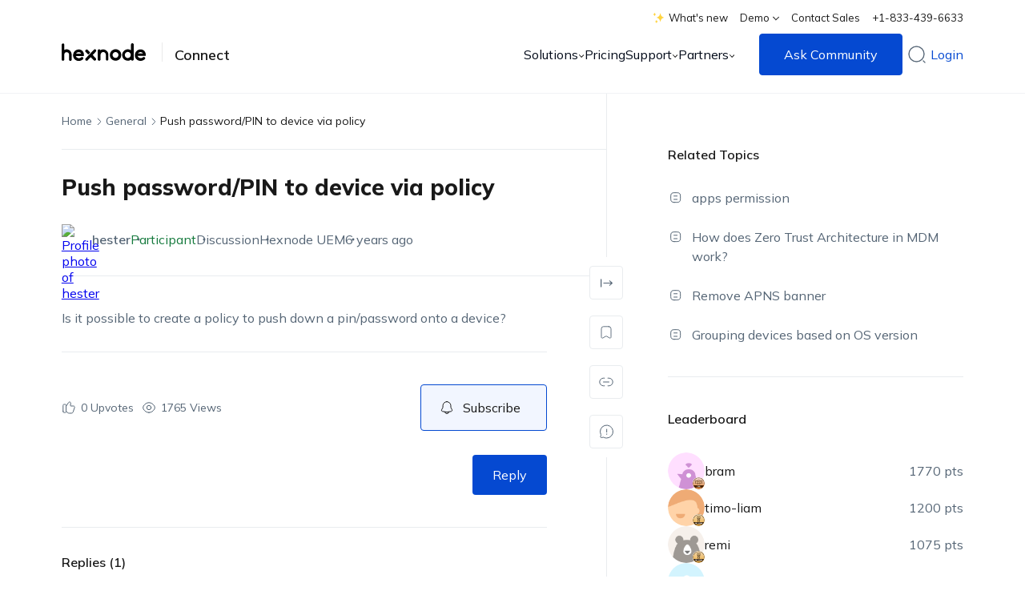

--- FILE ---
content_type: text/html; charset=UTF-8
request_url: https://www.hexnode.com/forums/topic/push-passwordpin-device-via-policy/
body_size: 48740
content:

<!DOCTYPE html>
<html class="scroll-hide " lang="en-US" xmlns="http://www.w3.org/1999/xhtml">
<head>
    <meta charset="UTF-8">
    <meta http-equiv="X-UA-Compatible" content="IE=edge,chrome=1">
    <meta name="viewport" content="width=device-width, initial-scale=1.0, user-scalable=no, viewport-fit=cover">
    <meta name="format-detection" content="telephone=no">
    <meta name="HandheldFriendly" content="true">
    <meta http-equiv="x-rim-auto-match" content="none">
    <title itemprop="name">Push password/PIN to device via policy - Unified Endpoint Management Community | Hexnode Connect</title>
    <meta http-equiv="ScreenOrientation" content="autoRotate:disabled">
    <meta name="application-name" content="Hexnode Help">
    <link rel="preconnect" href="https://cdn.hexnode.com" crossorigin="anonymous">
        <!-- <link rel="preload stylesheet" href="https://cdn.hexnode.com/fonts/mulish.css" rel="stylesheet" as="font"> -->
    <link fetchpriority="high" rel="preload" href="https://cdn.hexnode.com/fonts/mulish.css" as="style" onload="this.onload=null;this.rel='stylesheet'">
    <noscript><link fetchpriority="high" rel="stylesheet" href="https://cdn.hexnode.com/fonts/mulish.css"></noscript>

    <link fetchpriority="high" rel="preload stylesheet" type="text/css" href="https://cdn.hexnode.com/forums/wp-content/themes/hexnode-forums-theme/assets/dist/css/default.min.619f798a.css" as="style">
        <script type="text/html" id="tmpl-bb-link-preview">
<% if ( link_scrapping ) { %>
	<% if ( link_loading ) { %>
		<span class="bb-url-scrapper-loading bb-ajax-loader"><i class="bb-icon-l bb-icon-spinner animate-spin"></i>Loading preview...</span>
	<% } %>
	<% if ( link_success || link_error ) { %>
		<a title="Cancel Preview" href="#" id="bb-close-link-suggestion">Remove Preview</a>
		<div class="bb-link-preview-container">

			<% if ( link_images && link_images.length && link_success && ! link_error && '' !== link_image_index ) { %>
				<div id="bb-url-scrapper-img-holder">
					<div class="bb-link-preview-image">
						<div class="bb-link-preview-image-cover">
							<img src="<%= link_images[link_image_index] %>"/>
						</div>
						<div class="bb-link-preview-icons">
							<%
							if ( link_images.length > 1 ) { %>
								<a data-bp-tooltip-pos="up" data-bp-tooltip="Change image" href="#" class="icon-exchange toolbar-button bp-tooltip" id="icon-exchange"><i class="bb-icon-l bb-icon-exchange"></i></a>
							<% } %>
							<% if ( link_images.length ) { %>
								<a data-bp-tooltip-pos="up" data-bp-tooltip="Remove image" href="#" class="icon-image-slash toolbar-button bp-tooltip" id="bb-link-preview-remove-image"><i class="bb-icon-l bb-icon-image-slash"></i></a>
							<% } %>
							<a data-bp-tooltip-pos="up" data-bp-tooltip="Confirm" class="toolbar-button bp-tooltip" href="#" id="bb-link-preview-select-image">
								<i class="bb-icon-check bb-icon-l"></i>
							</a>
						</div>
					</div>
					<% if ( link_images.length > 1 ) { %>
						<div class="bb-url-thumb-nav">
							<button type="button" id="bb-url-prevPicButton"><span class="bb-icon-l bb-icon-angle-left"></span></button>
							<button type="button" id="bb-url-nextPicButton"><span class="bb-icon-l bb-icon-angle-right"></span></button>
							<div id="bb-url-scrapper-img-count">
								Image <%= link_image_index + 1 %>&nbsp;of&nbsp;<%= link_images.length %>
							</div>
						</div>
					<% } %>
				</div>
			<% } %>

			<% if ( link_success && ! link_error && link_url ) { %>
				<div class="bb-link-preview-info">
					<% var a = document.createElement('a');
						a.href = link_url;
						var hostname = a.hostname;
						var domainName = hostname.replace('www.', '' );
					%>

					<% if ( 'undefined' !== typeof link_title && link_title.trim() && link_description ) { %>
						<p class="bb-link-preview-link-name"><%= domainName %></p>
					<% } %>

					<% if ( link_success && ! link_error ) { %>
						<p class="bb-link-preview-title"><%= link_title %></p>
					<% } %>

					<% if ( link_success && ! link_error ) { %>
						<div class="bb-link-preview-excerpt"><p><%= link_description %></p></div>
					<% } %>
				</div>
			<% } %>
			<% if ( link_error && ! link_success ) { %>
				<div id="bb-url-error" class="bb-url-error"><%= link_error_msg %></div>
			<% } %>
		</div>
	<% } %>
<% } %>
</script>
<script type="text/html" id="tmpl-profile-card-popup">
	<div id="profile-card" class="bb-profile-card bb-popup-card" data-bp-item-id="" data-bp-item-component="members">

		<div class="skeleton-card">
			<div class="skeleton-card-body">
				<div class="skeleton-card-avatar bb-loading-bg"></div>
				<div class="skeleton-card-entity">
					<div class="skeleton-card-type bb-loading-bg"></div>
					<div class="skeleton-card-heading bb-loading-bg"></div>
					<div class="skeleton-card-meta bb-loading-bg"></div>
				</div>
			</div>
						<div class="skeleton-card-footer skeleton-footer-plain">
				<div class="skeleton-card-button bb-loading-bg"></div>
				<div class="skeleton-card-button bb-loading-bg"></div>
				<div class="skeleton-card-button bb-loading-bg"></div>
			</div>
		</div>

		<div class="bb-card-content">
			<div class="bb-card-body">
				<div class="bb-card-avatar">
					<span class="card-profile-status"></span>
					<img src="" alt="">
				</div>
				<div class="bb-card-entity">
					<div class="bb-card-profile-type"></div>
					<h4 class="bb-card-heading"></h4>
					<div class="bb-card-meta">
						<span class="card-meta-item card-meta-joined">Joined <span></span></span>
						<span class="card-meta-item card-meta-last-active"></span>
													<span class="card-meta-item card-meta-followers"></span>
												</div>
				</div>
			</div>
			<div class="bb-card-footer">
								<div class="bb-card-action bb-card-action-outline">
					<a href="" class="card-button card-button-profile">View Profile</a>
				</div>
			</div>
		</div>

	</div>
</script>
	<script type="text/javascript">function theChampLoadEvent(e){var t=window.onload;if(typeof window.onload!="function"){window.onload=e}else{window.onload=function(){t();e()}}}</script>
		<script type="text/javascript">var theChampDefaultLang = 'en_US', theChampCloseIconPath = 'https://www.hexnode.com/forums/wp-content/plugins/super-socializer/images/close.png';</script>
		<script>var theChampSiteUrl = 'https://www.hexnode.com/forums', theChampVerified = 0, theChampEmailPopup = 0, heateorSsMoreSharePopupSearchText = 'Search';</script>
			<script>var theChampLoadingImgPath = 'https://www.hexnode.com/forums/wp-content/plugins/super-socializer/images/ajax_loader.gif'; var theChampAjaxUrl = 'https://www.hexnode.com/forums/wp-admin/admin-ajax.php'; var theChampRedirectionUrl = 'https://www.hexnode.com/forums/topic/push-passwordpin-device-via-policy/'; var theChampRegRedirectionUrl = 'https://www.hexnode.com/forums/topic/push-passwordpin-device-via-policy/'; </script>
				<script> var theChampFBKey = '492223954480558', theChampSameTabLogin = '0', theChampVerified = 0; var theChampAjaxUrl = 'https://www.hexnode.com/forums/wp-admin/admin-ajax.php'; var theChampPopupTitle = ''; var theChampEmailPopup = 0; var theChampEmailAjaxUrl = 'https://www.hexnode.com/forums/wp-admin/admin-ajax.php'; var theChampEmailPopupTitle = ''; var theChampEmailPopupErrorMsg = ''; var theChampEmailPopupUniqueId = ''; var theChampEmailPopupVerifyMessage = ''; var theChampSteamAuthUrl = ""; var theChampCurrentPageUrl = 'https%3A%2F%2Fwww.hexnode.com%2Fforums%2Ftopic%2Fpush-passwordpin-device-via-policy%2F';  var heateorMSEnabled = 0, theChampTwitterAuthUrl = theChampSiteUrl + "?SuperSocializerAuth=Twitter&super_socializer_redirect_to=" + theChampCurrentPageUrl, theChampLineAuthUrl = theChampSiteUrl + "?SuperSocializerAuth=Line&super_socializer_redirect_to=" + theChampCurrentPageUrl, theChampLiveAuthUrl = theChampSiteUrl + "?SuperSocializerAuth=Live&super_socializer_redirect_to=" + theChampCurrentPageUrl, theChampFacebookAuthUrl = theChampSiteUrl + "?SuperSocializerAuth=Facebook&super_socializer_redirect_to=" + theChampCurrentPageUrl, theChampYahooAuthUrl = theChampSiteUrl + "?SuperSocializerAuth=Yahoo&super_socializer_redirect_to=" + theChampCurrentPageUrl, theChampGoogleAuthUrl = theChampSiteUrl + "?SuperSocializerAuth=Google&super_socializer_redirect_to=" + theChampCurrentPageUrl, theChampYoutubeAuthUrl = theChampSiteUrl + "?SuperSocializerAuth=Youtube&super_socializer_redirect_to=" + theChampCurrentPageUrl, theChampVkontakteAuthUrl = theChampSiteUrl + "?SuperSocializerAuth=Vkontakte&super_socializer_redirect_to=" + theChampCurrentPageUrl, theChampLinkedinAuthUrl = theChampSiteUrl + "?SuperSocializerAuth=Linkedin&super_socializer_redirect_to=" + theChampCurrentPageUrl, theChampInstagramAuthUrl = theChampSiteUrl + "?SuperSocializerAuth=Instagram&super_socializer_redirect_to=" + theChampCurrentPageUrl, theChampWordpressAuthUrl = theChampSiteUrl + "?SuperSocializerAuth=Wordpress&super_socializer_redirect_to=" + theChampCurrentPageUrl, theChampDribbbleAuthUrl = theChampSiteUrl + "?SuperSocializerAuth=Dribbble&super_socializer_redirect_to=" + theChampCurrentPageUrl, theChampGithubAuthUrl = theChampSiteUrl + "?SuperSocializerAuth=Github&super_socializer_redirect_to=" + theChampCurrentPageUrl, theChampSpotifyAuthUrl = theChampSiteUrl + "?SuperSocializerAuth=Spotify&super_socializer_redirect_to=" + theChampCurrentPageUrl, theChampKakaoAuthUrl = theChampSiteUrl + "?SuperSocializerAuth=Kakao&super_socializer_redirect_to=" + theChampCurrentPageUrl, theChampTwitchAuthUrl = theChampSiteUrl + "?SuperSocializerAuth=Twitch&super_socializer_redirect_to=" + theChampCurrentPageUrl, theChampRedditAuthUrl = theChampSiteUrl + "?SuperSocializerAuth=Reddit&super_socializer_redirect_to=" + theChampCurrentPageUrl, theChampDisqusAuthUrl = theChampSiteUrl + "?SuperSocializerAuth=Disqus&super_socializer_redirect_to=" + theChampCurrentPageUrl, theChampDropboxAuthUrl = theChampSiteUrl + "?SuperSocializerAuth=Dropbox&super_socializer_redirect_to=" + theChampCurrentPageUrl, theChampFoursquareAuthUrl = theChampSiteUrl + "?SuperSocializerAuth=Foursquare&super_socializer_redirect_to=" + theChampCurrentPageUrl, theChampAmazonAuthUrl = theChampSiteUrl + "?SuperSocializerAuth=Amazon&super_socializer_redirect_to=" + theChampCurrentPageUrl, theChampStackoverflowAuthUrl = theChampSiteUrl + "?SuperSocializerAuth=Stackoverflow&super_socializer_redirect_to=" + theChampCurrentPageUrl, theChampDiscordAuthUrl = theChampSiteUrl + "?SuperSocializerAuth=Discord&super_socializer_redirect_to=" + theChampCurrentPageUrl, theChampMailruAuthUrl = theChampSiteUrl + "?SuperSocializerAuth=Mailru&super_socializer_redirect_to=" + theChampCurrentPageUrl, theChampYandexAuthUrl = theChampSiteUrl + "?SuperSocializerAuth=Yandex&super_socializer_redirect_to=" + theChampCurrentPageUrl; theChampOdnoklassnikiAuthUrl = theChampSiteUrl + "?SuperSocializerAuth=Odnoklassniki&super_socializer_redirect_to=" + theChampCurrentPageUrl;</script>
				<script> var theChampFBKey = '492223954480558', theChampFBLang = 'en_US', theChampFbLikeMycred = 0, theChampSsga = 0, theChampCommentNotification = 0, theChampHeateorFcmRecentComments = 0, theChampFbIosLogin = 0; </script>
			<style type="text/css">
						.the_champ_button_instagram span.the_champ_svg,a.the_champ_instagram span.the_champ_svg{background:radial-gradient(circle at 30% 107%,#fdf497 0,#fdf497 5%,#fd5949 45%,#d6249f 60%,#285aeb 90%)}
					.the_champ_horizontal_sharing .the_champ_svg,.heateor_ss_standard_follow_icons_container .the_champ_svg{
					color: #fff;
				border-width: 0px;
		border-style: solid;
		border-color: transparent;
	}
		.the_champ_horizontal_sharing .theChampTCBackground{
		color:#666;
	}
		.the_champ_horizontal_sharing span.the_champ_svg:hover,.heateor_ss_standard_follow_icons_container span.the_champ_svg:hover{
				border-color: transparent;
	}
		.the_champ_vertical_sharing span.the_champ_svg,.heateor_ss_floating_follow_icons_container span.the_champ_svg{
					color: #fff;
				border-width: 0px;
		border-style: solid;
		border-color: transparent;
	}
		.the_champ_vertical_sharing .theChampTCBackground{
		color:#666;
	}
		.the_champ_vertical_sharing span.the_champ_svg:hover,.heateor_ss_floating_follow_icons_container span.the_champ_svg:hover{
						border-color: transparent;
		}
	@media screen and (max-width:783px){.the_champ_vertical_sharing{display:none!important}}div.heateor_ss_mobile_footer{display:none;}@media screen and (max-width:783px){div.the_champ_bottom_sharing div.the_champ_sharing_ul .theChampTCBackground{width:100%!important;background-color:white}div.the_champ_bottom_sharing{width:100%!important;left:0!important;}div.the_champ_bottom_sharing a{width:11.111111111111% !important;margin:0!important;padding:0!important;}div.the_champ_bottom_sharing .the_champ_svg{width:100%!important;}div.the_champ_bottom_sharing div.theChampTotalShareCount{font-size:.7em!important;line-height:28px!important}div.the_champ_bottom_sharing div.theChampTotalShareText{font-size:.5em!important;line-height:0px!important}div.heateor_ss_mobile_footer{display:block;height:40px;}.the_champ_bottom_sharing{padding:0!important;display:block!important;width: auto!important;bottom:-2px!important;top: auto!important;}.the_champ_bottom_sharing .the_champ_square_count{line-height: inherit;}.the_champ_bottom_sharing .theChampSharingArrow{display:none;}.the_champ_bottom_sharing .theChampTCBackground{margin-right: 1.1em !important}}</style>
	<meta name='robots' content='index, follow, max-image-preview:large, max-snippet:-1, max-video-preview:-1' />
	<style>img:is([sizes="auto" i], [sizes^="auto," i]) { contain-intrinsic-size: 3000px 1500px }</style>
	
	<!-- This site is optimized with the Yoast SEO plugin v25.6 - https://yoast.com/wordpress/plugins/seo/ -->
	<link rel="canonical" href="https://www.hexnode.com/forums/topic/push-passwordpin-device-via-policy/" />
	<meta property="og:locale" content="en_US" />
	<meta property="og:type" content="article" />
	<meta property="og:title" content="Push password/PIN to device via policy - Unified Endpoint Management Community" />
	<meta property="og:description" content="Is it possible to create a policy to push down a pin/password onto a device?" />
	<meta property="og:url" content="https://www.hexnode.com/forums/topic/push-passwordpin-device-via-policy/" />
	<meta property="og:site_name" content="Unified Endpoint Management Community" />
	<meta property="og:image" content="https://cdn.hexnode.com/forums/wp-content/uploads/2021/10/hexnode.jpg" />
	<meta property="og:image:width" content="1500" />
	<meta property="og:image:height" content="788" />
	<meta property="og:image:type" content="image/jpeg" />
	<meta name="twitter:card" content="summary_large_image" />
	<script type="application/ld+json" class="yoast-schema-graph">{"@context":"https://schema.org","@graph":[{"@type":"WebPage","@id":"https://www.hexnode.com/forums/topic/push-passwordpin-device-via-policy/","url":"https://www.hexnode.com/forums/topic/push-passwordpin-device-via-policy/","name":"Push password/PIN to device via policy - Unified Endpoint Management Community","isPartOf":{"@id":"https://www.hexnode.com/forums/#website"},"datePublished":"2020-01-27T21:30:50+00:00","breadcrumb":{"@id":"https://www.hexnode.com/forums/topic/push-passwordpin-device-via-policy/#breadcrumb"},"inLanguage":"en-US","potentialAction":[{"@type":"ReadAction","target":["https://www.hexnode.com/forums/topic/push-passwordpin-device-via-policy/"]}]},{"@type":"BreadcrumbList","@id":"https://www.hexnode.com/forums/topic/push-passwordpin-device-via-policy/#breadcrumb","itemListElement":[{"@type":"ListItem","position":1,"name":"Home","item":"https://www.hexnode.com/forums/"},{"@type":"ListItem","position":2,"name":"Hexnode UEM","item":"https://www.hexnode.com/forums/forum/hexnode-uem/"},{"@type":"ListItem","position":3,"name":"General","item":"https://www.hexnode.com/forums/forum/hexnode-uem/general/"},{"@type":"ListItem","position":4,"name":"Push password/PIN to device via policy"}]},{"@type":"WebSite","@id":"https://www.hexnode.com/forums/#website","url":"https://www.hexnode.com/forums/","name":"Unified Endpoint Management Community","description":"","potentialAction":[{"@type":"SearchAction","target":{"@type":"EntryPoint","urlTemplate":"https://www.hexnode.com/forums/?s={search_term_string}"},"query-input":{"@type":"PropertyValueSpecification","valueRequired":true,"valueName":"search_term_string"}}],"inLanguage":"en-US"}]}</script>
	<!-- / Yoast SEO plugin. -->


<link rel='dns-prefetch' href='//cdn.hexnode.com' />
<link rel="alternate" type="application/rss+xml" title="Unified Endpoint Management Community &raquo; Feed" href="https://www.hexnode.com/forums/feed/" />
<link rel="alternate" type="application/rss+xml" title="Unified Endpoint Management Community &raquo; Comments Feed" href="https://www.hexnode.com/forums/comments/feed/" />
<link rel="alternate" type="application/rss+xml" title="Unified Endpoint Management Community &raquo; Push password/PIN to device via policy Comments Feed" href="https://www.hexnode.com/forums/topic/push-passwordpin-device-via-policy/feed/" />
<script type="text/javascript">
/* <![CDATA[ */
window._wpemojiSettings = {"baseUrl":"https:\/\/s.w.org\/images\/core\/emoji\/16.0.1\/72x72\/","ext":".png","svgUrl":false,"svgExt":".svg","source":{"concatemoji":"https:\/\/www.hexnode.com\/forums\/wp-includes\/js\/wp-emoji-release.min.js?ver=6.8.2"}};
/*! This file is auto-generated */
!function(s,n){var o,i,e;function c(e){try{var t={supportTests:e,timestamp:(new Date).valueOf()};sessionStorage.setItem(o,JSON.stringify(t))}catch(e){}}function p(e,t,n){e.clearRect(0,0,e.canvas.width,e.canvas.height),e.fillText(t,0,0);var t=new Uint32Array(e.getImageData(0,0,e.canvas.width,e.canvas.height).data),a=(e.clearRect(0,0,e.canvas.width,e.canvas.height),e.fillText(n,0,0),new Uint32Array(e.getImageData(0,0,e.canvas.width,e.canvas.height).data));return t.every(function(e,t){return e===a[t]})}function u(e,t){e.clearRect(0,0,e.canvas.width,e.canvas.height),e.fillText(t,0,0);for(var n=e.getImageData(16,16,1,1),a=0;a<n.data.length;a++)if(0!==n.data[a])return!1;return!0}function f(e,t,n,a){switch(t){case"flag":return n(e,"\ud83c\udff3\ufe0f\u200d\u26a7\ufe0f","\ud83c\udff3\ufe0f\u200b\u26a7\ufe0f")?!1:!n(e,"\ud83c\udde8\ud83c\uddf6","\ud83c\udde8\u200b\ud83c\uddf6")&&!n(e,"\ud83c\udff4\udb40\udc67\udb40\udc62\udb40\udc65\udb40\udc6e\udb40\udc67\udb40\udc7f","\ud83c\udff4\u200b\udb40\udc67\u200b\udb40\udc62\u200b\udb40\udc65\u200b\udb40\udc6e\u200b\udb40\udc67\u200b\udb40\udc7f");case"emoji":return!a(e,"\ud83e\udedf")}return!1}function g(e,t,n,a){var r="undefined"!=typeof WorkerGlobalScope&&self instanceof WorkerGlobalScope?new OffscreenCanvas(300,150):s.createElement("canvas"),o=r.getContext("2d",{willReadFrequently:!0}),i=(o.textBaseline="top",o.font="600 32px Arial",{});return e.forEach(function(e){i[e]=t(o,e,n,a)}),i}function t(e){var t=s.createElement("script");t.src=e,t.defer=!0,s.head.appendChild(t)}"undefined"!=typeof Promise&&(o="wpEmojiSettingsSupports",i=["flag","emoji"],n.supports={everything:!0,everythingExceptFlag:!0},e=new Promise(function(e){s.addEventListener("DOMContentLoaded",e,{once:!0})}),new Promise(function(t){var n=function(){try{var e=JSON.parse(sessionStorage.getItem(o));if("object"==typeof e&&"number"==typeof e.timestamp&&(new Date).valueOf()<e.timestamp+604800&&"object"==typeof e.supportTests)return e.supportTests}catch(e){}return null}();if(!n){if("undefined"!=typeof Worker&&"undefined"!=typeof OffscreenCanvas&&"undefined"!=typeof URL&&URL.createObjectURL&&"undefined"!=typeof Blob)try{var e="postMessage("+g.toString()+"("+[JSON.stringify(i),f.toString(),p.toString(),u.toString()].join(",")+"));",a=new Blob([e],{type:"text/javascript"}),r=new Worker(URL.createObjectURL(a),{name:"wpTestEmojiSupports"});return void(r.onmessage=function(e){c(n=e.data),r.terminate(),t(n)})}catch(e){}c(n=g(i,f,p,u))}t(n)}).then(function(e){for(var t in e)n.supports[t]=e[t],n.supports.everything=n.supports.everything&&n.supports[t],"flag"!==t&&(n.supports.everythingExceptFlag=n.supports.everythingExceptFlag&&n.supports[t]);n.supports.everythingExceptFlag=n.supports.everythingExceptFlag&&!n.supports.flag,n.DOMReady=!1,n.readyCallback=function(){n.DOMReady=!0}}).then(function(){return e}).then(function(){var e;n.supports.everything||(n.readyCallback(),(e=n.source||{}).concatemoji?t(e.concatemoji):e.wpemoji&&e.twemoji&&(t(e.twemoji),t(e.wpemoji)))}))}((window,document),window._wpemojiSettings);
/* ]]> */
</script>
<link rel='stylesheet' id='urvanov_syntax_highlighter-css' href='https://www.hexnode.com/forums/wp-content/plugins/urvanov-syntax-highlighter-plugin/css/min/urvanov_syntax_highlighter.min.css?ver=2.8.28' type='text/css' media='all' />
<script type="text/javascript" src="https://www.hexnode.com/forums/wp-includes/js/jquery/jquery.min.js?ver=3.7.1" id="jquery-core-js"></script>
<script type="text/javascript" async src="https://www.hexnode.com/forums/wp-includes/js/jquery/jquery-migrate.min.js?ver=3.4.1" id="jquery-migrate-js"></script>
<script type="text/javascript" id="urvanov_syntax_highlighter_js-js-extra">
/* <![CDATA[ */
var UrvanovSyntaxHighlighterSyntaxSettings = {"version":"2.8.28","is_admin":"0","ajaxurl":"https:\/\/www.hexnode.com\/forums\/wp-admin\/admin-ajax.php","prefix":"urvanov-syntax-highlighter-","setting":"urvanov-syntax-highlighter-setting","selected":"urvanov-syntax-highlighter-setting-selected","changed":"urvanov-syntax-highlighter-setting-changed","special":"urvanov-syntax-highlighter-setting-special","orig_value":"data-orig-value","debug":""};
var UrvanovSyntaxHighlighterSyntaxStrings = {"copy":"Copied to the clipboard","minimize":"Click To Expand Code"};
/* ]]> */
</script>
<script type="text/javascript" src="https://www.hexnode.com/forums/wp-content/plugins/urvanov-syntax-highlighter-plugin/js/min/urvanov_syntax_highlighter.min.js?ver=2.8.28" id="urvanov_syntax_highlighter_js-js"></script>
<script type="text/javascript" src="https://www.hexnode.com/forums/wp-content/plugins/buddyboss-platform/bp-core/js/vendor/exif.js?ver=2.9.30" id="bp-exif-js"></script>
<script type="text/javascript" async src="https://cdn.hexnode.com/forums/wp-content/themes/hexnode-forums-theme/assets/js/toast.js" id="hx_toast-js"></script>
<link rel="https://api.w.org/" href="https://www.hexnode.com/forums/wp-json/" /><link rel="EditURI" type="application/rsd+xml" title="RSD" href="https://www.hexnode.com/forums/xmlrpc.php?rsd" />
<meta name="generator" content="WordPress 6.8.2" />
<link rel='shortlink' href='https://www.hexnode.com/forums/?p=4935' />
<link rel="alternate" title="oEmbed (JSON)" type="application/json+oembed" href="https://www.hexnode.com/forums/wp-json/oembed/1.0/embed?url=https%3A%2F%2Fwww.hexnode.com%2Fforums%2Ftopic%2Fpush-passwordpin-device-via-policy%2F" />
<link rel="alternate" title="oEmbed (XML)" type="text/xml+oembed" href="https://www.hexnode.com/forums/wp-json/oembed/1.0/embed?url=https%3A%2F%2Fwww.hexnode.com%2Fforums%2Ftopic%2Fpush-passwordpin-device-via-policy%2F&#038;format=xml" />

	<script>var ajaxurl = 'https://www.hexnode.com/forums/wp-admin/admin-ajax.php';</script>

	<!-- Google Tag Manager -->
<script  fetchpriority="low" >(function(w,d,s,l,i){w[l]=w[l]||[];w[l].push({'gtm.start':
new Date().getTime(),event:'gtm.js'});var f=d.getElementsByTagName(s)[0],
j=d.createElement(s),dl=l!='dataLayer'?'&l='+l:'';j.async=true;j.src=
'https://www.googletagmanager.com/gtm.js?id='+i+dl;j.setAttribute('fetchPriority', 'low');f.parentNode.insertBefore(j,f);
})(window,document,'script','dataLayer','GTM-TPTTKS7');</script>
<!-- End Google Tag Manager -->

<!-- Analytics by WP Statistics - https://wp-statistics.com -->
<link rel="icon" href="https://cdn.hexnode.com/forums/wp-content/uploads/2021/03/hexnode-2.png" sizes="32x32" />
<link rel="icon" href="https://cdn.hexnode.com/forums/wp-content/uploads/2021/03/hexnode-2.png" sizes="192x192" />
<link rel="apple-touch-icon" href="https://cdn.hexnode.com/forums/wp-content/uploads/2021/03/hexnode-2.png" />
<meta name="msapplication-TileImage" content="https://cdn.hexnode.com/forums/wp-content/uploads/2021/03/hexnode-2.png" />
		<style type="text/css" id="wp-custom-css">
			.tag-item-single.hm-tag,
.tag-list__item  .tag-list__item__link,
.tag-list__item__link{
	text-transform:none !important;
}
#new-post .bbp-form #bbp_topic_submit, #new-post.media-uploading.has-title .bbp-form #bbp_topic_submit {
    opacity: 1!important;
    pointer-events: all !important;
}
#item-header-cover-image #item-header-avatar img.avatar {
    max-width: 100%!important;
}



/* Style fix in footer -- safari -- starts */
@media not all and (min-resolution:.001dpcm) {

	@media(max-width:599px) and (min-width:420px){
		.footer-grid .footer-grid__event-box{
			display: flex;
		}

	.footer-grid .footer-grid__event-description{

	margin-left: 18px;

	}

	}

	@media(max-width:420px){

	.footer-grid .footer-grid__event-description{

	margin-top: 18px;

	}

	}

}
a.footer-grid__link{
	word-break:break-word !important;
}
.footer-grid .footer-grid__link:hover, .footer-grid .footer-grid__link:focus {
    color: var(--hex_home_common_title_color) !important;
}
.footer-grid .footer-grid__btn-learn-more:hover, .footer-grid .footer-grid__btn-learn-more:focus {
    color: var(--hex_home_common_title_color) !important;
}
/* Style fix in footer -- safari -- ends */

.activity-header p a {
    word-break: break-word;
}
.bbp-reply-content ol,
.bbp-reply-content ul ol,
.single_post_content ol,
.single_post_content ul ol{
	list-style:decimal;
}
.bbp-reply-content ul,
.bbp-reply-content ol ul,
.single_post_content ul,
.single_post_content ol ul{
	list-style:disc;
}
.m-b-0{
	margin-bottom:0px !important;
}

@media screen and (min-width: 1101px){
	a.nav-sub-menu-wrap__dropdown-menu_item.with_label .hex__menu_label {
		word-break: keep-all;
}
}
.bbp_single_topic_bar .single_post_content a{
	word-break:normal;
}

.bb-link-preview-container{
	display:none !important;
}
.social-signup-wrapper ul.the_champ_login_ul li:nth-child(1),
.social-signup-wrapper ul.the_champ_login_ul li:nth-child(2) {
	display:none !important;
}

/* .footer-grid .footer-grid__event-box{
	display:none;
}
footer .footer-grid .footer-grid__box--event-wrapper.footer-grid__box--with-badge .footer-grid__social-media-grid{
	padding-top:10px;
} */		</style>
		</head>

<body  class="topic bbpress bp-nouveau wp-singular topic-template-default single single-topic postid-4935 wp-theme-hexnode-forums-theme no-js" >

<header class="">
        <div class="header">
        <div class="container header-container">
                        <div class="header-top-menu">
            <ul class="">
                                    <li>
                        <a 
                            class="nav-sub-menu-wrap__link" 
                            href="https://www.hexnode.com/whats-new/" 
                            target="_blank" 
                            title="View What's new"
                            aria-label="View What's new"
                        >
                            <lottie-player 
                                class="whats-new--graffit" 
                                src="https://cdn.hexnode.com/forums/wp-content/themes/hexnode-forums-theme/assets/lottie/whats-new-animate.json" 
                                autoplay
                                loop
                                mode="normal"
                            ></lottie-player>
                            What's new                        </a>
                    </li>
                
                                                <li class=""> 
                    <a class="nav-sub-menu-wrap__link" href="javascript:void(0)" aria-label="Demo">Demo                        <svg version="1.1" xmlns="http://www.w3.org/2000/svg" xmlns:xlink="http://www.w3.org/1999/xlink" x="0px" y="0px" viewBox="0 0 8.1 4.9" xml:space="preserve" class="dropdown-icon" width="8px" height="8px">
                            <g>
                                <polygon class="hex__arrow_st0" points="7.4,0.2 4,3.5 0.7,0 0,0.7 3.2,4.1 3.2,4.1 3.9,4.9 8.1,1  ">
                                </polygon>
                            </g>
                        </svg>
                    </a>
                                            <ul class="">
                                                            <li><a href="https://www.hexnode.com/mobile-device-management/request-demo/" target="_blank"  aria-label="Request a Demo">Request a Demo</a></li>
                                                            <li><a href="https://www.hexnode.com/mobile-device-management/demo/" target="_blank"  aria-label="Watch a Demo">Watch a Demo</a></li>
                                                    </ul>
                                    </li>
                                                                            <li><a class="nav-sub-menu-wrap__link" href="https://www.hexnode.com/mobile-device-management/contact-sales/callback/" target="_blank"  aria-label="Contact Sales">Contact Sales</a></li>
                                            <li><a class="nav-sub-menu-wrap__link" href="tel:+1-833-439-6633"  aria-label="+1-833-439-6633">+1-833-439-6633</a></li>
                                                </ul>
            </div>
                            <div class="header-logo-wrap">
                <a class="header-logo-link" aria-label="Visit Hexnode.com" title="Visit Hexnode.com" href="https://www.hexnode.com/">
                        <svg version="1.1" class="hex__global_nav_logo" x="0px" y="0px" viewBox="0 0 120.9 25"
                        style="enable-background:new 0 0 120.9 25;" xml:space="preserve">
                        <g id="hex__logo_Layer_1">
                        </g>
                        <g id="hex__logo_art_2">
                            <g id="hex__logo">
                            <g>
                                <path class="hex__logo_st0" d="M8.3,8.7C7.9,8.6,6.9,8.5,5.8,8.8c-0.4,0.1-1.2,0.3-2,0.7l0-7.3c0-1.1-0.9-1.9-1.9-1.9S0,1.2,0,2.2L0,23
                                    c0,1.1,0.9,1.9,1.9,1.9C3,24.9,3.8,24,3.8,23l0-7.5v0c0.2-0.7,0.4-1.2,0.8-1.7c0.2-0.3,0.9-1,2-1.1c1.6-0.2,2.7,0.7,2.9,0.9
                                    c1.2,1.1,1.2,2.5,1.2,2.7l0,7.1c0,0.9,0.8,1.7,1.8,1.7h0c1,0,1.8-0.8,1.8-1.7l0-7.5c0-1.5-0.5-2.6-0.8-3.1
                                    C12.6,10.5,10.5,9,8.3,8.7z" />
                                <path class="hex__logo_st0" d="M78.2,8.5c-0.3,0-0.8-0.1-1.3,0c-2.8,0.2-4.8,2-5.2,2.4c-2.3,2.3-2.4,5.2-2.4,5.7c0,0.9,0.1,3.3,1.9,5.4
                                    c1.3,1.5,3.3,2.5,5.7,2.7c0.3,0,0.6,0.1,1.1,0.1l0,0c0,0,0,0,0,0v0c3.4-0.1,5.7-2.6,5.8-2.7c0.3-0.3,1.9-2.4,1.9-5.4
                                    C85.8,12.4,82.5,8.8,78.2,8.5z M81.7,16.8c-0.1,2.3-2.1,4.1-4.4,4c-2.3-0.1-4.2-2-4.1-4.3c0.1-2.3,2.1-4.1,4.4-4
                                    C80,12.5,81.8,14.5,81.7,16.8z" />
                                <path class="hex__logo_st0" d="M59.8,8.7c-1.5,0-2.9,0.4-4.1,1.2c-0.3-0.8-1-1.3-1.9-1.3c-1.1,0-2,0.9-2,2l0,12.2c0,1.1,0.9,2,2,2
                                    c0.1,0,0.1,0,0.2,0c0.1,0,0.1,0,0.2,0c0.9,0,1.7-0.7,1.7-1.7l0-6.9c0-0.1,0.1-0.3,0.2-0.6c0-0.1,0.2-0.7,0.3-1
                                    c0.4-0.9,1.1-1.4,1.3-1.5c0.8-0.5,1.5-0.6,1.7-0.6c0.6,0,1,0.1,1.3,0.1c0.2,0.1,1,0.3,1.6,0.9c1,1,1.2,2.3,1.2,2.6
                                    c0,2.3,0,4.6,0,6.9c0,0.2,0.1,0.7,0.6,1.1c0.6,0.5,1.2,0.5,1.3,0.5h0c0.9,0,1.7-0.7,1.7-1.7l0-7.3c-0.1-0.8-0.3-2.1-1.1-3.4
                                    C65.8,12,63.7,8.8,59.8,8.7z" />
                                <path class="hex__logo_st0"
                                d="M118.2,10.3c-1.9-1.5-4.1-1.6-4.4-1.6c-0.3,0-1.4,0-2.8,0.4c-1.7,0.6-2.8,1.5-3.1,1.8
                                    c-2.4,2.2-2.5,5.2-2.6,5.7c0,0.7-0.1,3.2,1.7,5.5c1.9,2.3,4.4,2.7,5.1,2.8c1.1,0.2,2.2,0.1,2.5,0c0.5-0.1,1.3-0.2,2.4-0.6
                                    c1.4-0.6,2.3-1.4,2.9-2.1c0.3-0.8,0.3-1.6-0.2-2.1c-0.4-0.4-0.9-0.6-1-0.6c-0.9-0.2-1.7,0.3-1.8,0.4c-0.2,0.2-0.5,0.5-0.9,0.7
                                    c-0.8,0.5-1.6,0.5-2.1,0.5c-0.4,0-1.8,0.1-3-0.9c-1.1-0.8-1.5-1.8-1.7-2.2l11.7,0C121.3,15,120.3,12,118.2,10.3z M110.8,13.4
                                    c1.1-0.7,2.1-0.8,2.6-0.8c0.4,0,1.4,0,2.4,0.7c0.6,0.4,0.9,0.9,1.2,1.3l-7.3,0C109.9,14.2,110.3,13.8,110.8,13.4z" />
                                <path class="hex__logo_st0" d="M38.2,16.1c1-1,1.9-2,2.9-3c-1.2-1.2-2.4-2.4-3.7-3.6c-0.8-0.8-2.1-0.8-2.9,0c-0.8,0.8-0.8,2.1,0,2.9
                                    C35.7,13.6,36.9,14.8,38.2,16.1z" />
                                <path class="hex__logo_st0"
                                d="M49.1,9.1c-0.8-0.8-2.1-0.7-2.8,0.1L34.5,21.5c-0.8,0.8-0.7,2.1,0.1,2.8c0.8,0.8,2.1,0.7,2.8-0.1l4.3-4.5
                                    l4.4,4.4c0.8,0.8,2.1,0.8,2.9,0c0.8-0.8,0.8-2.1,0-2.9l-4.4-4.5l4.6-4.8C50,11.1,49.9,9.9,49.1,9.1z" />
                                <path class="hex__logo_st0"
                                d="M101.7,0c-1.1,0-2,0.9-2,2l0,8c-1.1-0.8-2.5-1.3-3.9-1.4v0c-0.3,0-0.8-0.1-1.3,0c-2.8,0.2-4.7,2-5.1,2.4
                                    C87,13.2,87,16.1,87,16.6c0,0.9,0.1,3.3,1.9,5.4c1.3,1.5,3.2,2.5,5.6,2.7c0.3,0,0.6,0.1,1.1,0.1l0,0c0,0,0,0,0,0l0,0
                                    c1.8-0.1,3.2-0.8,4.2-1.5c0.2,0.8,1,1.4,1.9,1.4c1.1,0,2-0.9,2-2l0-20.8C103.6,0.9,102.7,0,101.7,0z M99.4,16.8
                                    c-0.1,2.4-2.1,4.3-4.5,4.2c-2.4-0.1-4.2-2.1-4.1-4.5c0.1-2.4,2.1-4.3,4.5-4.2C97.7,12.4,99.5,14.4,99.4,16.8z" />
                                <path class="hex__logo_st0"
                                d="M29.3,10.4c-1.9-1.5-4.1-1.6-4.4-1.6c-0.3,0-1.4,0-2.8,0.4c-1.7,0.6-2.8,1.5-3.1,1.8
                                    c-2.4,2.2-2.5,5.2-2.6,5.7c0,0.7-0.1,3.2,1.7,5.5c1.9,2.3,4.4,2.7,5.1,2.8c1.1,0.2,2.2,0.1,2.5,0c0.5-0.1,1.3-0.2,2.4-0.6
                                    c1.4-0.6,2.3-1.4,2.9-2.1c0.3-0.8,0.3-1.6-0.2-2.1c-0.4-0.4-0.9-0.6-1-0.6c-0.9-0.2-1.7,0.3-1.8,0.4c-0.2,0.2-0.5,0.5-0.9,0.7
                                    c-0.8,0.5-1.6,0.5-2.1,0.5c-0.4,0-1.8,0.1-3-0.9c-1.1-0.8-1.5-1.8-1.7-2.2l11.7,0C32.4,15,31.4,12.1,29.3,10.4z M21.9,13.5
                                    c1.1-0.7,2.1-0.8,2.6-0.8c0.4,0,1.4,0,2.4,0.7c0.6,0.4,0.9,0.9,1.2,1.3l-7.3,0C21,14.3,21.4,13.8,21.9,13.5z" />
                            </g>
                            </g>
                        </g>
                        </svg>
                    </a>
                    <a class="header-logo-link__text" title="Visit Hexnode Connect"  aria-label="Visit Hexnode Connect" href="https://www.hexnode.com/forums/">Connect</a>
            </div>
                        <div class="header-nav-wrap">
                                <div class="header-nav-left">
            
                    <ul class="nav-menu-wrap">
                    <!--features-->
                                                                                            <li class="nav-sub-menu nav-sub-menu--has-dropdown">
                                        <a class="nav-sub-menu-wrap__link" href="javascript:void(0)"  aria-label="Solutions">
                                            Solutions                                            <img width="9px" height="5px" class="dropdown-icon" src="https://cdn.hexnode.com/forums/wp-content/themes/hexnode-forums-theme/assets/images/header-drop-down.svg" alt="drop-down-arrow" > 

                                        </a>
                                        <!--dropdown menu-->
                                        <ul class="nav-sub-menu-wrap__dropdown">
                                            <div class="hex__common_container_wrapper nav-sub-menu-wrap__solution">
                                            
                                                <div class="nav-sub-menu-wrap__scroller justify-content-start">
                                                                                                            <li class="nav-sub-menu-wrap__dropdown-menu">
                                                            <a class="nav-sub-menu-wrap__dropdown-menu_item with_label btn_ripple"
                                                                href="https://www.hexnode.com/unified-endpoint-management/" target="_blank" rel=""
                                                                aria-label="Hexnode UEM">
                                                                <span class="dropdown-menu__title">Hexnode UEM</span>
                                                                <span class="hex__menu_label">Centralize management of mobiles, PCs and wearables in the enterprise</span>
                                                            </a>
                                                        </li>
                                                                                                            <li class="nav-sub-menu-wrap__dropdown-menu">
                                                            <a class="nav-sub-menu-wrap__dropdown-menu_item with_label btn_ripple"
                                                                href="https://www.hexnode.com/mobile-device-management/mobile-kiosk-software/" target="_blank" rel=""
                                                                aria-label="Hexnode Device Lockdown">
                                                                <span class="dropdown-menu__title">Hexnode Device Lockdown</span>
                                                                <span class="hex__menu_label">Lockdown devices to apps and websites for high yield and security</span>
                                                            </a>
                                                        </li>
                                                                                                            <li class="nav-sub-menu-wrap__dropdown-menu">
                                                            <a class="nav-sub-menu-wrap__dropdown-menu_item with_label btn_ripple"
                                                                href="https://www.hexnode.com/mobile-device-management/android-kiosk-browser/" target="_blank" rel=""
                                                                aria-label="Hexnode Secure Browser">
                                                                <span class="dropdown-menu__title">Hexnode Secure Browser</span>
                                                                <span class="hex__menu_label">Enforce definitive protection from malicious websites and online threats</span>
                                                            </a>
                                                        </li>
                                                                                                            <li class="nav-sub-menu-wrap__dropdown-menu">
                                                            <a class="nav-sub-menu-wrap__dropdown-menu_item with_label btn_ripple"
                                                                href="https://www.hexnode.com/mobile-device-management/hexnode-digital-signage-software/" target="_blank" rel=""
                                                                aria-label="Hexnode Digital Signage">
                                                                <span class="dropdown-menu__title">Hexnode Digital Signage</span>
                                                                <span class="hex__menu_label">The central console for managing digital signages by your organization</span>
                                                            </a>
                                                        </li>
                                                     

                                                </div>
                                            </div>
                                        </ul>
                                        <!--dropdown menu ends-->
                                    </li>
                                 
                                                        <!--support-->
                                                        
                                    <li>
                                        <a target="_blank" class="nav-sub-menu-wrap__link" href="https://www.hexnode.com/mobile-device-management/pricing/" rel="" aria-label="Pricing">
                                            Pricing                                        </a>
                                    </li>
                                                                                        <!--support-->
                                                                                            <li class="nav-sub-menu nav-sub-menu--has-dropdown">
                                        <a class="nav-sub-menu-wrap__link" href="javascript:void(0)"  aria-label="Support">
                                            Support                                            <img width="9px" height="5px" class="dropdown-icon" src="https://cdn.hexnode.com/forums/wp-content/themes/hexnode-forums-theme/assets/images/header-drop-down.svg" alt="drop-down-arrow" > 

                                        </a>
                                        <!--dropdown menu-->
                                        <ul class="nav-sub-menu-wrap__dropdown">
                                            <div class="hex__common_container_wrapper nav-sub-menu-wrap__solution">
                                            
                                                <div class="nav-sub-menu-wrap__scroller justify-content-start">
                                                                                                            <li class="nav-sub-menu-wrap__dropdown-menu">
                                                            <a class="nav-sub-menu-wrap__dropdown-menu_item with_label btn_ripple"
                                                                href="https://www.hexnode.com/mobile-device-management/contact-sales/callback/" target="_blank" rel=""
                                                                aria-label="Talk to Sales/Support">
                                                                <span class="dropdown-menu__title">Talk to Sales/Support</span>
                                                                <span class="hex__menu_label">Request a call back from the sales/tech support team</span>
                                                            </a>
                                                        </li>
                                                                                                            <li class="nav-sub-menu-wrap__dropdown-menu">
                                                            <a class="nav-sub-menu-wrap__dropdown-menu_item with_label btn_ripple"
                                                                href="https://www.hexnode.com/mobile-device-management/request-demo/" target="_blank" rel=""
                                                                aria-label="Schedule a Demo">
                                                                <span class="dropdown-menu__title">Schedule a Demo</span>
                                                                <span class="hex__menu_label">Request a detailed product walkthrough from the support</span>
                                                            </a>
                                                        </li>
                                                                                                            <li class="nav-sub-menu-wrap__dropdown-menu">
                                                            <a class="nav-sub-menu-wrap__dropdown-menu_item with_label btn_ripple"
                                                                href="https://www.hexnode.com/mobile-device-management/contact-sales/get-quote/" target="_blank" rel=""
                                                                aria-label="Get a Quote">
                                                                <span class="dropdown-menu__title">Get a Quote</span>
                                                                <span class="hex__menu_label">Request the pricing details of any available plans</span>
                                                            </a>
                                                        </li>
                                                                                                            <li class="nav-sub-menu-wrap__dropdown-menu">
                                                            <a class="nav-sub-menu-wrap__dropdown-menu_item with_label btn_ripple"
                                                                href="https://www.hexnode.com/mobile-device-management/contact-sales/email-us/" target="_blank" rel=""
                                                                aria-label="Contact Hexnode Support">
                                                                <span class="dropdown-menu__title">Contact Hexnode Support</span>
                                                                <span class="hex__menu_label">Raise a ticket for any sales and support inquiry</span>
                                                            </a>
                                                        </li>
                                                                                                            <li class="nav-sub-menu-wrap__dropdown-menu">
                                                            <a class="nav-sub-menu-wrap__dropdown-menu_item with_label btn_ripple"
                                                                href="https://www.hexnode.com/mobile-device-management/help/" target="_blank" rel=""
                                                                aria-label="Help Documentation">
                                                                <span class="dropdown-menu__title">Help Documentation</span>
                                                                <span class="hex__menu_label">The archive of in-depth help articles, help videos and FAQs</span>
                                                            </a>
                                                        </li>
                                                                                                            <li class="nav-sub-menu-wrap__dropdown-menu">
                                                            <a class="nav-sub-menu-wrap__dropdown-menu_item with_label btn_ripple"
                                                                href="https://www.hexnode.com/mobile-device-management/resources/videos/" target="_blank" rel=""
                                                                aria-label="Videos">
                                                                <span class="dropdown-menu__title">Videos</span>
                                                                <span class="hex__menu_label">The visual guide for navigating through Hexnode</span>
                                                            </a>
                                                        </li>
                                                                                                            <li class="nav-sub-menu-wrap__dropdown-menu">
                                                            <a class="nav-sub-menu-wrap__dropdown-menu_item with_label btn_ripple"
                                                                href="https://academy.hexnode.com/" target="_blank" rel=""
                                                                aria-label="Hexnode Academy">
                                                                <span class="dropdown-menu__title">Hexnode Academy</span>
                                                                <span class="hex__menu_label">Detailed product training videos and documents for customers and partners</span>
                                                            </a>
                                                        </li>
                                                                                                            <li class="nav-sub-menu-wrap__dropdown-menu">
                                                            <a class="nav-sub-menu-wrap__dropdown-menu_item with_label btn_ripple"
                                                                href="https://www.hexnode.com/events/webinars/" target="_blank" rel=""
                                                                aria-label="Webinars">
                                                                <span class="dropdown-menu__title">Webinars</span>
                                                                <span class="hex__menu_label">Product insights, feature introduction and detailed tutorial from the experts</span>
                                                            </a>
                                                        </li>
                                                                                                            <li class="nav-sub-menu-wrap__dropdown-menu">
                                                            <a class="nav-sub-menu-wrap__dropdown-menu_item with_label btn_ripple"
                                                                href="https://www.hexnode.com/mobile-device-management/resources/" target="_blank" rel=""
                                                                aria-label="Resources">
                                                                <span class="dropdown-menu__title">Resources</span>
                                                                <span class="hex__menu_label">An info-hub of datasheets, whitepapers, case studies and more</span>
                                                            </a>
                                                        </li>
                                                                                                            <li class="nav-sub-menu-wrap__dropdown-menu">
                                                            <a class="nav-sub-menu-wrap__dropdown-menu_item with_label btn_ripple"
                                                                href="https://www.hexnode.com/mobile-device-management/developers/" target="_blank" rel=""
                                                                aria-label="Developers">
                                                                <span class="dropdown-menu__title">Developers</span>
                                                                <span class="hex__menu_label">The in-depth guide for developers on APIs and their usage</span>
                                                            </a>
                                                        </li>
                                                                                                            <li class="nav-sub-menu-wrap__dropdown-menu">
                                                            <a class="nav-sub-menu-wrap__dropdown-menu_item with_label btn_ripple"
                                                                href="https://www.hexnode.com/blogs/" target="_blank" rel=""
                                                                aria-label="Blog">
                                                                <span class="dropdown-menu__title">Blog</span>
                                                                <span class="hex__menu_label">Access a collection of expert-written weblogs and articles</span>
                                                            </a>
                                                        </li>
                                                                                                            <li class="nav-sub-menu-wrap__dropdown-menu">
                                                            <a class="nav-sub-menu-wrap__dropdown-menu_item with_label btn_ripple"
                                                                href="https://www.hexnode.com/forums/" target="_blank" rel=""
                                                                aria-label="Forums">
                                                                <span class="dropdown-menu__title">Forums</span>
                                                                <span class="hex__menu_label">Connect with Hexnode users like you. Discover tips & tricks, check out new feature releases and more.</span>
                                                            </a>
                                                        </li>
                                                     

                                                </div>
                                            </div>
                                        </ul>
                                        <!--dropdown menu ends-->
                                    </li>
                                 
                                                        <!--support-->
                                                                                            <li class="nav-sub-menu nav-sub-menu--has-dropdown">
                                        <a class="nav-sub-menu-wrap__link" href="javascript:void(0)"  aria-label="Partners">
                                            Partners                                            <img width="9px" height="5px" class="dropdown-icon" src="https://cdn.hexnode.com/forums/wp-content/themes/hexnode-forums-theme/assets/images/header-drop-down.svg" alt="drop-down-arrow" > 

                                        </a>
                                        <!--dropdown menu-->
                                        <ul class="nav-sub-menu-wrap__dropdown">
                                            <div class="hex__common_container_wrapper nav-sub-menu-wrap__solution">
                                            
                                                <div class="nav-sub-menu-wrap__scroller justify-content-start">
                                                                                                            <li class="nav-sub-menu-wrap__dropdown-menu">
                                                            <a class="nav-sub-menu-wrap__dropdown-menu_item with_label btn_ripple"
                                                                href="https://www.hexnode.com/hexnode-partners/" target="_blank" rel=""
                                                                aria-label="Hexnode Partner Programs">
                                                                <span class="dropdown-menu__title">Hexnode Partner Programs</span>
                                                                <span class="hex__menu_label">Explore every partnership program offered by Hexnode</span>
                                                            </a>
                                                        </li>
                                                                                                            <li class="nav-sub-menu-wrap__dropdown-menu">
                                                            <a class="nav-sub-menu-wrap__dropdown-menu_item with_label btn_ripple"
                                                                href="https://www.hexnode.com/partners/" target="_blank" rel=""
                                                                aria-label="Reseller Partnership">
                                                                <span class="dropdown-menu__title">Reseller Partnership</span>
                                                                <span class="hex__menu_label">Deliver the world-class mobile & PC security solution to your clients</span>
                                                            </a>
                                                        </li>
                                                                                                            <li class="nav-sub-menu-wrap__dropdown-menu">
                                                            <a class="nav-sub-menu-wrap__dropdown-menu_item with_label btn_ripple"
                                                                href="https://www.hexnode.com/mobile-device-management/hexnode-oem-partner-program/" target="_blank" rel=""
                                                                aria-label="OEM Partnership">
                                                                <span class="dropdown-menu__title">OEM Partnership</span>
                                                                <span class="hex__menu_label">Integrate with Hexnode for the complete management of your devices</span>
                                                            </a>
                                                        </li>
                                                                                                            <li class="nav-sub-menu-wrap__dropdown-menu">
                                                            <a class="nav-sub-menu-wrap__dropdown-menu_item with_label btn_ripple"
                                                                href="https://www.hexnode.com/mobile-device-management/hexnode-distributors/" target="_blank" rel=""
                                                                aria-label="Distribution program">
                                                                <span class="dropdown-menu__title">Distribution program</span>
                                                                <span class="hex__menu_label">Venture the UEM market and grow your revenue by becoming Hexnode's official distributors</span>
                                                            </a>
                                                        </li>
                                                                                                            <li class="nav-sub-menu-wrap__dropdown-menu">
                                                            <a class="nav-sub-menu-wrap__dropdown-menu_item with_label btn_ripple"
                                                                href="https://www.hexnode.com/mobile-device-management/hexnode-isv-partner-program/" target="_blank" rel=""
                                                                aria-label="ISV partnership">
                                                                <span class="dropdown-menu__title">ISV partnership</span>
                                                                <span class="hex__menu_label">Sell Hexnode MDM and explore the UEM market</span>
                                                            </a>
                                                        </li>
                                                                                                            <li class="nav-sub-menu-wrap__dropdown-menu">
                                                            <a class="nav-sub-menu-wrap__dropdown-menu_item with_label btn_ripple"
                                                                href="https://www.hexnode.com/marketplace/" target="_blank" rel=""
                                                                aria-label="Hexnode Marketplace">
                                                                <span class="dropdown-menu__title">Hexnode Marketplace</span>
                                                                <span class="hex__menu_label">Checkout Hexnode's partner integrations and business tools</span>
                                                            </a>
                                                        </li>
                                                     

                                                </div>
                                            </div>
                                        </ul>
                                        <!--dropdown menu ends-->
                                    </li>
                                 
                                                        <!--support-->
                                                <!--support ends-->
                    
                    </ul>
                </div>

                                
                <div class="header-nav-right">
                <a  onClick="openLoginPopup(event,'https://www.hexnode.com/forums/new-topics')"  class="btn btn--bg-blue header-btn" href="https://www.hexnode.com/forums/new-topics" aria-label="Ask Community">Ask Community</a>
                <div class="search-icon-wrap">
    <div class="global-search global-search--icon-view">
            <form action="https://www.hexnode.com/forums/" class="global-search-icon">
            <div class="global-search-icon__input">
                <input 
                    name="s" type="text" 
                    value="" 
                    autofocus 
                    placeholder='What are you looking for?'
                    data-combined = '1'
                    title="Search"
                    aria-label="Search"
                >
                                                <svg class="global-search-icon__icon" width="18" height="18" viewBox="0 0 18 18">
                    <g id="search-normal">
                        <path id="Vector" d="M14.25,7.125A7.125,7.125,0,1,1,7.125,0,7.125,7.125,0,0,1,14.25,7.125Z" transform="translate(1.5 1.5)" fill="none" stroke="#556575" stroke-linecap="round" stroke-linejoin="round" stroke-width="1"/>
                        <path id="Vector-2" data-name="Vector" d="M1.5,1.5,0,0" transform="translate(15 15)" fill="none" stroke="#556575" stroke-linecap="round" stroke-linejoin="round" stroke-width="1"/>
                        <path id="Vector-3" data-name="Vector" d="M0,0H18V18H0Z" fill="none" opacity="0"/>
                    </g>
                </svg>
                <span class="global-search-icon__clear global-search-icon__clear--show-always" title="Clear search" aria-label="Clear search">
                    <svg width="21" height="21" viewBox="0 0 21 21">
                    <path id="Vector" d="M0,0H21V21H0Z" fill="none" opacity="0"/>
                    <g id="Group_17101" data-name="Group 17101" transform="translate(5.088 5.088)">
                        <path id="Vector-2" data-name="Vector" d="M0,10,10,0" fill="none" stroke="#292d32" stroke-linecap="round" stroke-linejoin="round" stroke-width="1"/>
                        <path id="Vector-3" data-name="Vector" d="M10,10,0,0" fill="none" stroke="#292d32" stroke-linecap="round" stroke-linejoin="round" stroke-width="1"/>
                    </g>
                </svg>
            </span>
            </div>
        </form>
        <div class="global-search__result-container global-search--loading">
        <div class="global-search__results">
            <!-- Append Results Here -->
        </div>
        <div class="global-search__results search-skeleton skeleton">
            <div class="global-search__results-group">
                <div class="global-search__result-header">
                    <span class="skeleton__element search-skeleton__heading skeleton--box skeleton--30"></span>
                    <span class="skeleton__element search-skeleton__arrow skeleton--box skeleton--20"></span>
                </div>
                <div class="global-search__result">
                    <div class="search-skeleton__row skeleton__element skeleton--box skeleton--60"></div>
                </div>
                <div class="global-search__result">
                    <div class="search-skeleton__row skeleton__element skeleton--box skeleton--50"></div>
                </div>
                <div class="global-search__result">
                    <div class="search-skeleton__row skeleton__element skeleton--box skeleton--80"></div>
                </div>

            </div>

                        <div class="global-search__results-group">
                <div class="global-search__result-header">
                    <span class="skeleton__element search-skeleton__heading skeleton--box skeleton--30"></span>
                </div>
                <div class="global-search__result">
                    <div class="search-skeleton__row skeleton__element skeleton--box skeleton--60"></div>
                </div>
                <div class="global-search__result">
                    <div class="search-skeleton__row skeleton__element skeleton--box skeleton--50"></div>
                </div>
                <div class="global-search__result">
                    <div class="search-skeleton__row skeleton__element skeleton--box skeleton--80"></div>
                </div>
            </div>
                            
                        <div class="global-search__results-group">
                <div class="global-search__result-header">
                    <span class="skeleton__element search-skeleton__heading skeleton--box skeleton--30"></span>
                </div>
                <div class="global-search__result">
                    <div class="search-skeleton__row skeleton__element skeleton--box skeleton--60"></div>
                </div>
                <div class="global-search__result">
                    <div class="search-skeleton__row skeleton__element skeleton--box skeleton--50"></div>
                </div>
                <div class="global-search__result">
                    <div class="search-skeleton__row skeleton__element skeleton--box skeleton--80"></div>
                </div>
            </div>
                    </div>
                    <div class="global-search__results-group">
                <a  onClick="openLoginPopup(event,'https://www.hexnode.com/forums/new-topics')"  href="https://www.hexnode.com/forums/new-topics" class="global-search__result global-search__result--blue-color" title="Ask Community">Ask the community</a>
            </div>
            </div>
</div>    <div class="search-icon-wrap__background"></div>
</div>                                    <a class="header-login-link" aria-label="Login" title="Login" href="https://www.hexnode.com/forums/login" aria-label="Login">Login</a>
                                </div>
                </div>  
        
                    </div>
        <!-- mobile header bellow 1024px -->
        <div class="mobile-bottom-header">
            <div class="container">
                <div class="bottom-header-left">
                    <button class="burger-icon-wrap" aria-label="Toggle Menu" type="button">
                        <div class="burger-icon">
                            <span class="line"></span>
                            <span class="line"></span>
                            <span class="line"></span>
                        </div>
                    </button>
                    <div class="mobile-menu">
                        <div class="mobile-menu-top">
                                                
                        <ul>
                                                                                                        <li class="menu-item menu-item--parent">
                                            <a aria-label="Solutions">
                                                Solutions                                                <img fetchpriority="low" width="9px" height="5px"  class="dropdown-icon" src="https://cdn.hexnode.com/forums/wp-content/themes/hexnode-forums-theme/assets/images/header-drop-down.svg" alt="drop-down-arrow" > 
                                            </a>
                                            <!--dropdown menu-->
                                            <ul>
                                            <!-- <li class="menu-item menu-item--trigger">
                                                <span class=""></span>
                                                <img class="dropdown-icon--rev" src="<?php// echo get_template_directory_uri(); ?>/assets/images/header-drop-down.svg" alt="drop-down-arrow" > 

                                            </li> -->
                                                                                                    <li class="menu-item">
                                                        <a class="" href="https://www.hexnode.com/unified-endpoint-management/" target="_blank" rel="" aria-label="Hexnode UEM">
                                                            <span class="">Hexnode UEM</span>
                                                        </a>
                                                    </li>
                                                                                                    <li class="menu-item">
                                                        <a class="" href="https://www.hexnode.com/mobile-device-management/mobile-kiosk-software/" target="_blank" rel="" aria-label="Hexnode Device Lockdown">
                                                            <span class="">Hexnode Device Lockdown</span>
                                                        </a>
                                                    </li>
                                                                                                    <li class="menu-item">
                                                        <a class="" href="https://www.hexnode.com/mobile-device-management/android-kiosk-browser/" target="_blank" rel="" aria-label="Hexnode Secure Browser">
                                                            <span class="">Hexnode Secure Browser</span>
                                                        </a>
                                                    </li>
                                                                                                    <li class="menu-item">
                                                        <a class="" href="https://www.hexnode.com/mobile-device-management/hexnode-digital-signage-software/" target="_blank" rel="" aria-label="Hexnode Digital Signage">
                                                            <span class="">Hexnode Digital Signage</span>
                                                        </a>
                                                    </li>
                                                                                            </ul>
                                            <!--dropdown menu ends-->
                                        </li>
                                     
                                                                <!--support-->
                                                                
                                        <li class="menu-item">
                                            <a target="_blank" href="https://www.hexnode.com/mobile-device-management/pricing/" rel="" aria-label="Pricing">
                                                Pricing                                            </a>
                                        </li>
                                                                                                    <!--support-->
                                                                                                        <li class="menu-item menu-item--parent">
                                            <a aria-label="Support">
                                                Support                                                <img fetchpriority="low" width="9px" height="5px"  class="dropdown-icon" src="https://cdn.hexnode.com/forums/wp-content/themes/hexnode-forums-theme/assets/images/header-drop-down.svg" alt="drop-down-arrow" > 
                                            </a>
                                            <!--dropdown menu-->
                                            <ul>
                                            <!-- <li class="menu-item menu-item--trigger">
                                                <span class=""></span>
                                                <img class="dropdown-icon--rev" src="<?php// echo get_template_directory_uri(); ?>/assets/images/header-drop-down.svg" alt="drop-down-arrow" > 

                                            </li> -->
                                                                                                    <li class="menu-item">
                                                        <a class="" href="https://www.hexnode.com/mobile-device-management/contact-sales/callback/" target="_blank" rel="" aria-label="Talk to Sales/Support">
                                                            <span class="">Talk to Sales/Support</span>
                                                        </a>
                                                    </li>
                                                                                                    <li class="menu-item">
                                                        <a class="" href="https://www.hexnode.com/mobile-device-management/request-demo/" target="_blank" rel="" aria-label="Schedule a Demo">
                                                            <span class="">Schedule a Demo</span>
                                                        </a>
                                                    </li>
                                                                                                    <li class="menu-item">
                                                        <a class="" href="https://www.hexnode.com/mobile-device-management/contact-sales/get-quote/" target="_blank" rel="" aria-label="Get a Quote">
                                                            <span class="">Get a Quote</span>
                                                        </a>
                                                    </li>
                                                                                                    <li class="menu-item">
                                                        <a class="" href="https://www.hexnode.com/mobile-device-management/contact-sales/email-us/" target="_blank" rel="" aria-label="Contact Hexnode Support">
                                                            <span class="">Contact Hexnode Support</span>
                                                        </a>
                                                    </li>
                                                                                                    <li class="menu-item">
                                                        <a class="" href="https://www.hexnode.com/mobile-device-management/help/" target="_blank" rel="" aria-label="Help Documentation">
                                                            <span class="">Help Documentation</span>
                                                        </a>
                                                    </li>
                                                                                                    <li class="menu-item">
                                                        <a class="" href="https://www.hexnode.com/mobile-device-management/resources/videos/" target="_blank" rel="" aria-label="Videos">
                                                            <span class="">Videos</span>
                                                        </a>
                                                    </li>
                                                                                                    <li class="menu-item">
                                                        <a class="" href="https://academy.hexnode.com/" target="_blank" rel="" aria-label="Hexnode Academy">
                                                            <span class="">Hexnode Academy</span>
                                                        </a>
                                                    </li>
                                                                                                    <li class="menu-item">
                                                        <a class="" href="https://www.hexnode.com/events/webinars/" target="_blank" rel="" aria-label="Webinars">
                                                            <span class="">Webinars</span>
                                                        </a>
                                                    </li>
                                                                                                    <li class="menu-item">
                                                        <a class="" href="https://www.hexnode.com/mobile-device-management/resources/" target="_blank" rel="" aria-label="Resources">
                                                            <span class="">Resources</span>
                                                        </a>
                                                    </li>
                                                                                                    <li class="menu-item">
                                                        <a class="" href="https://www.hexnode.com/mobile-device-management/developers/" target="_blank" rel="" aria-label="Developers">
                                                            <span class="">Developers</span>
                                                        </a>
                                                    </li>
                                                                                                    <li class="menu-item">
                                                        <a class="" href="https://www.hexnode.com/blogs/" target="_blank" rel="" aria-label="Blog">
                                                            <span class="">Blog</span>
                                                        </a>
                                                    </li>
                                                                                                    <li class="menu-item">
                                                        <a class="" href="https://www.hexnode.com/forums/" target="_blank" rel="" aria-label="Forums">
                                                            <span class="">Forums</span>
                                                        </a>
                                                    </li>
                                                                                            </ul>
                                            <!--dropdown menu ends-->
                                        </li>
                                     
                                                                <!--support-->
                                                                                                        <li class="menu-item menu-item--parent">
                                            <a aria-label="Partners">
                                                Partners                                                <img fetchpriority="low" width="9px" height="5px"  class="dropdown-icon" src="https://cdn.hexnode.com/forums/wp-content/themes/hexnode-forums-theme/assets/images/header-drop-down.svg" alt="drop-down-arrow" > 
                                            </a>
                                            <!--dropdown menu-->
                                            <ul>
                                            <!-- <li class="menu-item menu-item--trigger">
                                                <span class=""></span>
                                                <img class="dropdown-icon--rev" src="<?php// echo get_template_directory_uri(); ?>/assets/images/header-drop-down.svg" alt="drop-down-arrow" > 

                                            </li> -->
                                                                                                    <li class="menu-item">
                                                        <a class="" href="https://www.hexnode.com/hexnode-partners/" target="_blank" rel="" aria-label="Hexnode Partner Programs">
                                                            <span class="">Hexnode Partner Programs</span>
                                                        </a>
                                                    </li>
                                                                                                    <li class="menu-item">
                                                        <a class="" href="https://www.hexnode.com/partners/" target="_blank" rel="" aria-label="Reseller Partnership">
                                                            <span class="">Reseller Partnership</span>
                                                        </a>
                                                    </li>
                                                                                                    <li class="menu-item">
                                                        <a class="" href="https://www.hexnode.com/mobile-device-management/hexnode-oem-partner-program/" target="_blank" rel="" aria-label="OEM Partnership">
                                                            <span class="">OEM Partnership</span>
                                                        </a>
                                                    </li>
                                                                                                    <li class="menu-item">
                                                        <a class="" href="https://www.hexnode.com/mobile-device-management/hexnode-distributors/" target="_blank" rel="" aria-label="Distribution program">
                                                            <span class="">Distribution program</span>
                                                        </a>
                                                    </li>
                                                                                                    <li class="menu-item">
                                                        <a class="" href="https://www.hexnode.com/mobile-device-management/hexnode-isv-partner-program/" target="_blank" rel="" aria-label="ISV partnership">
                                                            <span class="">ISV partnership</span>
                                                        </a>
                                                    </li>
                                                                                                    <li class="menu-item">
                                                        <a class="" href="https://www.hexnode.com/marketplace/" target="_blank" rel="" aria-label="Hexnode Marketplace">
                                                            <span class="">Hexnode Marketplace</span>
                                                        </a>
                                                    </li>
                                                                                            </ul>
                                            <!--dropdown menu ends-->
                                        </li>
                                     
                                                                <!--support-->
                                                    </ul>
                                                </div>
                                                <div class="mobile-menu-bottom">
                                                            <ul class="mobile-forum-menu">
                                    <li>
                                        <a class="btn " aria-label="Login" title="Login" href="https://www.hexnode.com/forums/login">Login</a>
                                    </li>
                                    <li>
                                        <a class="btn btn--bg-blue" aria-label="Sign up" title="Sign up" href="https://www.hexnode.com/forums/sign-up">Sign up</a>
                                    </li>
                                </ul>
                                                    </div>
                                            </div>
                </div>
                <div class="bottom-header-right">
                    <a title="Ask Community" aria-label="Ask Community"  onClick="openLoginPopup(event,'https://www.hexnode.com/forums/new-topics')"   class="btn btn--bg-blue" href="https://www.hexnode.com/forums/new-topics">Ask Community</a>
                </div>
            </div>
        </div>
    </div>
</header>



<div class="user-popup">
    <div class="user-popup-wrap user-popup-wrap--skeleton skeleton">
        <div class="user-popup-header">
            <div class="user-pop-top-header">
                <div class="popup-avatar">
                    <span class="user-avatar__link skeleton__element skeleton--rounded "> </span>
                    <div class="user-details">
                        <span class="user-details__name skeleton__element skeleton--40"></span>
                        <span class="user-details__role skeleton__element skeleton--30"></span>
                        <div class="user-details-item user-designation user-details-item--width-full skeleton__element">

                        </div>
                    </div>
                    
                </div>
                   
                <span  class="btn  follow-button follow-button--small skeleton__element skeleton--40" >
                </span>
            </div>
            
            <div class="user-pop-bottom-header">
                <div class="badge-list">
                    <div class="badge-list__item skeleton__element skeleton--20 skeleton--box "><span class="badge-list__image"></span></div>
                    <div class="badge-list__item skeleton__element skeleton--20 skeleton--box "><span class="badge-list__image"></span></div>
                    <div class="badge-list__item skeleton__element skeleton--20 skeleton--box "><span class="badge-list__image"></span></div>
                    <div class="badge-list__item skeleton__element skeleton--20 skeleton--box "><span class="badge-list__image"></span></div>
                    <div class="badge-list__item skeleton__element skeleton--20 skeleton--box "><span class="badge-list__image"></span></div>
                    
                </div>
            </div>
            
        </div>
        <div class="user-popup-body">
        
            <div class="user-details-item user-location user-details-item--width-full">
                <span class="user-details-item--icon skeleton__element skeleton--px-20"></span>
                <span class="skeleton__element skeleton--50"></span>
            </div>
            <div class="user-details-item user-location user-details-item--width-full">
                <span class="user-details-item--icon skeleton__element skeleton--px-20"></span>
                <span class="skeleton__element skeleton--70"></span>
            </div>
            <div class="user-details-item user-description user-location user-details-item--width-full">
                <span class="user-details-item--icon skeleton__element skeleton--px-20"></span>
                <span class="skeleton__element skeleton--100"></span>
            </div>
            
        </div>
        <div class="user-popup-footer">
            <div class="user-stats">
                <div class="user-stats__content">
                    <span class="user-stats__count skeleton__element"></span>
                    <span class="user-stats__name skeleton__element"></span>
                </div>
            </div>
            <div class="user-stats">
                <div class="user-stats__content">
                    <span class="user-stats__count skeleton__element"></span>
                    <span class="user-stats__name skeleton__element"></span>
                </div>
            </div>
            <div class="user-stats">
                <div class="user-stats__content">
                    <span class="user-stats__count skeleton__element"></span>
                    <span class="user-stats__name skeleton__element"></span>
                </div>
            </div>
            <div class="user-stats">
                <div class="user-stats__content">
                    <span class="user-stats__count skeleton__element"></span>
                    <span class="user-stats__name skeleton__element"></span>
                </div>
            </div>
        </div>
    </div>
</div>
<div class="topic-page">
    <div class="container">
        <article class="topic-page__wrapper">
            <div class="layout layout--item-wrap layout--position-relative">
                <div class="layout__body layout__body--border-right layout__body--position-relative">
                    <div class="topic-page__header">
                        <div class="topic-page__breadcrumbs layout__body--padding-right-1">
                            <ul class="breadcrumbs">
                                <li class="breadcrumbs__item"><a href="https://www.hexnode.com/forums">Home</a></li>
                                                                    <li class="breadcrumbs__item"><a href="https://www.hexnode.com/forums/forum/hexnode-uem/general/" aria-label="General">General</a></li>
                                                                <li class="breadcrumbs__item">Push password/PIN to device via policy</li>
                            </ul>
                        </div>
                        <div class="topic-page__heading layout__body--padding-right-1 topic-page__heading--hide-badge">
                            <h1>
                                <span>Push password/PIN to device via policy</span><a aria-label="Go to Solution" href="#" class="badge badge--solved badge--solved-link topic-page__badge badge--show" >Solved
                    <svg xmlns="http://www.w3.org/2000/svg" width="18" height="18" viewBox="0 0 23 23">
                    <g id="icon" transform="translate(-1795 -888)">
                        <rect id="Rectangle_BG" data-name="Rectangle BG" width="23" height="23" transform="translate(1795 888)" fill="none"/>
                        <g id="icon-2" data-name="icon" transform="translate(1793.5 887)">
                        <path id="Path_33837" data-name="Path 33837" d="M16.5,17l-4-4-4,4" transform="translate(0 0.857)" fill="none" stroke="#65B385" stroke-linecap="round" stroke-linejoin="round" stroke-width="1"/>
                        <path id="Path_33838" data-name="Path 33838" d="M16.5,11l-4-4-4,4" transform="translate(0 0)" fill="none" stroke="#65B385" stroke-linecap="round" stroke-linejoin="round" stroke-width="1"/>
                        </g>
                    </g>
                    </svg>
                </a>                            </h1>
                        </div>
                        <div class="page-properties page-properties--space-sm page-properties--align-center topic-page__page-properties layout__body--padding-right-1">
                            
<div class="user-avatar user-avatar__popup user-avatar--width-38 user-avatar-7852  page-properties--align-self-top"  data-id="7852"  data-delay="605">
        <a onClick="openLoginPopup(event,'https://www.hexnode.com/forums/member/ba65bc70/')" href="https://www.hexnode.com/forums/member/ba65bc70/" title="View hester's profile" aria-label="View hester's profile" class="user-avatar__link">
            <img fetchpriority="low" loading="lazy" class="user-avatar__image" src="https://www.hexnode.com/forums/wp-content/plugins/buddyboss-platform/bp-core/images/profile-avatar-buddyboss.png" alt="Profile photo of hester">
                    </a>
     

    </div>
                            <div class="layout layout--item-wrap page-properties__items page-properties__items--align-center page-properties__items--gap-4-20">
                                                                    <div class="page-properties__item user-name">
                                        <a 
                                            onClick="openLoginPopup(event,'https://www.hexnode.com/forums/member/ba65bc70/')" 
                                            href="https://www.hexnode.com/forums/member/ba65bc70/" title="View hester's profile"
                                            aria-label="View hester's profile"
                                        >
                                            hester                                        </a>
                                    </div>
                                    <div class="page-properties__item page-properties__item--role">
                                        <span class='user-details__role user-details__role--no-padding-margin user-details__role--clr-green' >Participant</span>                                    </div>
                                                                                                    <div class="page-properties__item">
                                        <div class="topic-page-header-forum">
                                            Discussion                                        </div>
                                    </div>
                                                                <div class="page-properties__item page-properties__item--product">
                                    <a href="https://www.hexnode.com/forums/forum/hexnode-uem/" title="View Hexnode UEM" aria-label="View Hexnode UEM">
                                        Hexnode UEM                                    </a>
                                </div>
                                <div class="page-properties__item">
                                    <span class="date-block">
                                        6 years ago                                        <span class="date-block__tooltip">
                                            Jan 27, 2020                                        </span>
                                    </span>
                                </div>
                            </div>
                            
                            <div class="layout topic-page__header-actions layout--items-center page-properties--align-self-top">
                                <div class="dropdown-menu">
                                    <button class="dropdown-menu__button" aria-label="Open Actions">
                                        <svg xmlns="http://www.w3.org/2000/svg" width="2.4" height="16.399" viewBox="0 0 2.4 16.399">
                                            <g id="more-circle" transform="translate(1.2 1.2) rotate(90)">
                                                <path d="M.495.5H.508" transform="translate(13.491 -0.5)" fill="none" stroke="#556575" stroke-linecap="round" stroke-linejoin="round" stroke-width="2.4"/>
                                                <path data-name="Vector" d="M.495.5H.508" transform="translate(6.498 -0.5)" fill="none" stroke="#556575" stroke-linecap="round" stroke-linejoin="round" stroke-width="2.4"/>
                                                <path data-name="Vector" d="M.495.5H.508" transform="translate(-0.495 -0.5)" fill="none" stroke="#556575" stroke-linecap="round" stroke-linejoin="round" stroke-width="2.4"/>
                                            </g>
                                        </svg>
                                    </button>
                                    <div class="dropdown-menu__list dropdown-menu__list--right">
                                            <button 
        class="bookmark bookmark--no-icon  dropdown-menu__item dropdown-menu__item--secondary " 
        data-bookmarked="" 
        data-topic="4935" 
        title="Bookmark Topic"
         onClick="openLoginPopup(event)"     >
                    <span aria-label="Bookmark Topic" class="bookmark__label">Save</span>
            <span aria-label="Remove bookmark Topic" class="bookmark__label-active">Saved</span>
            </button>
                                        <button class="dropdown-menu__item dropdown-menu__item--secondary copy-link-to-clipboard" data-link = "https://www.hexnode.com/forums/topic/push-passwordpin-device-via-policy/" title="Copy topic link to clipboard">Copy link</button>
                                            <button 
        class="hx-moderation-action-button dropdown-menu__item dropdown-menu__item--secondary" 
        data-content_type="forum_topic"
        data-id="4935"
        title="Report"
        aria-label="Report"
         onClick="openLoginPopup(event)"     >Report    </button>
                                    </div>
                                </div>
                                
                            </div>
                        </div>
                    </div>
                    <div class="layout__body--padding-right-1">
                        <div class="topic-page-content__body">
                            <p>Is it possible to create a policy to push down a pin/password onto a device?</p>
                        </div>
                        <div class="topic-page-content__footer">
                            <div class="layout layout--item-wrap layout--items-center layout--justify-between layout--space-24">
                                <div class="footer-list footer-list--space-sm">
                                    <button 
    class="topic-vote vote-topic footer-list__item vote--secondary topic-vote--hover-bg  "  
    data-voted="" 
    data-post="4935" 
    title="Vote" aria-label="Vote"
     onClick="openLoginPopup(event)"     >
    <svg class='topic-vote__image' xmlns="http://www.w3.org/2000/svg" width="18" height="18" viewBox="0 0 18 18">
        <path class='topic-vote__image-path' d="M0,11.777l2.325,1.8a2.308,2.308,0,0,0,1.425.45H6.6a2.253,2.253,0,0,0,2.1-1.575l1.8-5.475a1.405,1.405,0,0,0-1.425-1.95h-3a.757.757,0,0,1-.75-.9l.375-2.4A1.48,1.48,0,0,0,4.725.077,1.5,1.5,0,0,0,3.075.6L0,5.177" transform="translate(5.61 1.986)" fill="none" stroke="#556575" stroke-width="1"/>
        <path class='topic-vote__image-path' data-name="Vector" d="M0,8.775V1.425C0,.375.45,0,1.5,0h.75c1.05,0,1.5.375,1.5,1.425v7.35c0,1.05-.45,1.425-1.5,1.425H1.5C.45,10.2,0,9.825,0,8.775Z" transform="translate(1.785 4.987)" fill="none" stroke="#556575" stroke-linecap="round" stroke-linejoin="round" stroke-width="1"/>
        <path data-name="Vector" d="M0,0H18V18H0Z" fill="none" opacity="0"/>
    </svg>

    <div class="topic-vote__message">
        <span class="topic-vote__count">0</span> Upvotes    </div>
</button>                                    <div class="footer-list__item">
                                        <img src="https://cdn.hexnode.com/forums/wp-content/themes/hexnode-forums-theme/assets/images/eye-detail-page.svg" alt="topic view count">
                                        1765 Views
                                    </div>

                                </div>
                                <div>
                                        <button 
        class='hx-subscribe-topic-action-button button button--subscribe topic-subscribe-button '
        data-topic="4935"
        data-operation="bbp_subscribe"
        data-nonce="a501cf935c"
        title="Subscribe"
        aria-label="Subscribe"
         onClick="openLoginPopup(event)"     >
        <svg xmlns="http://www.w3.org/2000/svg" width="20" height="20" viewBox="0 0 20 20">
            <g id="icon" transform="translate(-828 -2234)">
                <rect id="Rectangle_2563" data-name="Rectangle 2563" width="20" height="20" transform="translate(828 2234)" fill="none"/>
                <g id="notification-bing" transform="translate(829.111 2235.111)">
                    <path d="M6.605,0A4.932,4.932,0,0,0,1.672,4.933V6.489a3.846,3.846,0,0,1-.467,1.689L.265,9.748a1.58,1.58,0,0,0,.889,2.407,17.289,17.289,0,0,0,10.911,0,1.644,1.644,0,0,0,.889-2.407l-.941-1.57a3.874,3.874,0,0,1-.467-1.689V4.933A4.962,4.962,0,0,0,6.605,0Z" transform="translate(2.298 1.481)" fill="none" stroke="#191919" stroke-linecap="round" stroke-width="1"/>
                    <path data-name="Vector" d="M4.933,0A2.475,2.475,0,0,1,2.467,2.467,2.471,2.471,0,0,1,.726,1.741,2.471,2.471,0,0,1,0,0" transform="translate(6.422 13.941)" fill="none" stroke="#191919" stroke-width="1"/>
                    <path data-name="Vector" d="M0,0H17.778V17.778H0Z" transform="translate(0 0)" fill="none" opacity="0"/>
                </g>
                <path class="cross" data-name="Path 33849" d="M3,3,16.333,16.333" transform="translate(828.333 2234.333)" fill="none" stroke="#191919" stroke-linecap="round" stroke-linejoin="round" stroke-width="1" opacity="0"/>
            </g>
        </svg>
        <span class="hx-subscribe-topic-action-button__text">Subscribe</span>
</button>
                                </div>
                            </div>
                            
                            <div class="topic-page__tags">
                                                                <div class="layout layout--item-wrap layout--items-center layout--justify-between layout--space-24">
                                    <div class="topic-tags topic-tags--space-sm topic-tags--items-wrap">
                                                                            </div>
                                    <a class="button button--width-auto" id="hx_button_reply_to_topic" href="#" aria-label="Reply to Topic">
                                        Reply                                    </a>
                                </div>
                            </div>  
                           
                        </div>
                                                <div id="topic-replies" class="topic-page__replies ">
                            <div class="layout layout--item-wrap layout--items-center ">
                                <div class="layout__left">
                                    <h4>Replies (1)</h4>
                                </div>
                                
                                <div class="layout__right topic-page__replies--hide">
                                    <div class="dropdown-menu">
                                        <button class="dropdown-menu__button dropdown-menu__button--space-6" aria-label="Open reply sort options">
                                            <div class="dropdown-menu__icon">
                                                <svg xmlns="http://www.w3.org/2000/svg" width="20" height="20" viewBox="0 0 20 20">
                                                    <g transform="translate(-357 -522)">
                                                        <g data-name="vuesax/linear/frame" transform="translate(357 522)">
                                                            <g>
                                                                <g data-name="Group 19549" transform="translate(1 1)">
                                                                    <path d="M3.447,3.44,0,0" transform="translate(3.325 11.15)" fill="none" stroke="#292d32" stroke-linecap="round" stroke-linejoin="round" stroke-width="1"/>
                                                                    <path  data-name="Vector" d="M0,0V11.673" transform="translate(6.773 2.917)" fill="none" stroke="#292d32" stroke-linecap="round" stroke-linejoin="round" stroke-width="1"/>
                                                                    <path  data-name="Vector" d="M0,0,3.447,3.44" transform="translate(10.878 2.917)" fill="none" stroke="#292d32" stroke-linecap="round" stroke-linejoin="round" stroke-width="1"/>
                                                                    <path  data-name="Vector" d="M0,11.673V0" transform="translate(10.878 2.917)" fill="none" stroke="#292d32" stroke-linecap="round" stroke-linejoin="round" stroke-width="1"/>
                                                                </g>
                                                                <path  data-name="Vector" d="M0,0H20V20H0Z" transform="translate(20 20) rotate(180)" fill="none" opacity="0"/>
                                                            </g>
                                                        </g>
                                                    </g>
                                                </svg>
                                            </div>
                                            <div class="dropdown-menu__label">
                                                Oldest First
                                            </div>
                                        </button>
                                        <div class="dropdown-menu__list dropdown-menu__list--right">
                                            <button class="dropdown-menu__item reply-filter-option  item--active" data-filter='oldest' aria-label="Oldest First">Oldest First</button>
                                            <button class="dropdown-menu__item repl`y-filter-option" data-filter='recent' aria-label="Newest First">Newest First</button>
                                                                                    </div>
                                    </div>
                                </div>
                            </div>
                            <div class="topic-page__replies-list" >
                                    <div 
        id="reply-5121" 
        class="reply  " 
        data-votes="0"
        data-time="1580244380"
    >
        <div class="reply__header">
            <span class="badge badge--solved  badge--show" >Marked Solution</span><span class="badge badge--pending  badge--show" >Pending Review</span>            <div class="layout layout--items-center layout--space-md">
                <div class="layout__left reply-header__left">
                    
<div class="user-avatar user-avatar__popup user-avatar--width-38 user-avatar-7753  "  data-id="7753"  data-delay="605">
        <a onClick="openLoginPopup(event,'https://www.hexnode.com/forums/member/b034abe0/')" href="https://www.hexnode.com/forums/member/b034abe0/" title="View grace-baker's profile" aria-label="View grace-baker's profile" class="user-avatar__link">
            <img fetchpriority="low" loading="lazy" class="user-avatar__image" src="https://cdn.hexnode.com/forums/wp-content/uploads/avatars/7753/5dceba788acd7-bpthumb.jpg" alt="Profile photo of grace-baker">
                        <img fetchpriority="low" loading="lazy" title="Hexnode Expert" class="user-avatar__badge" src="https://cdn.hexnode.com/forums/wp-content/uploads/2024/02/Community-badges-Hexnode-Expert-1.png" alt="Hexnode Expert image">                    </a>
     

    </div>
                    <div class="reply__page-properties">
                        <div class="page-properties page-properties--align-center page-properties--space-md">
                                                            <div class="page-properties__item author-name">
                                    <a 
                                        onClick="openLoginPopup(event,'https://www.hexnode.com/forums/member/b034abe0/')" 
                                        href="https://www.hexnode.com/forums/member/b034abe0/" title="View grace-baker's profile"
                                        aria-label="View grace-baker's profile"
                                    >
                                        grace-baker                                    </a>
                                </div>
                                <div class="page-properties__item"><span class='user-details__role user-details__role--no-padding-margin user-details__role--clr-ornage'>Hexnode Expert</span></div>
                                                    </div>
                        <div class="page-properties page-properties--align-center page-properties--space-md">
                            <div class="page-properties__item page-properties__item--font-small">
                                <span class="date-block">
                                    6 years ago                                    <span class="date-block__tooltip">
                                        Jan 28, 2020                                    </span>
                                </span>
                            </div>
                        </div>
                    </div>
                </div>
                <div class="layout__right reply-header__right">
                    <span class="badge badge--solved  badge--show" >Marked Solution</span><span class="badge badge--pending  badge--show" >Pending Review</span>                        <div class="dropdown-menu">
                            <button class="dropdown-menu__button" aria-label="Show reply actions">
                                <svg xmlns="http://www.w3.org/2000/svg" width="2.4" height="16.399" viewBox="0 0 2.4 16.399">
                                    <g id="more-circle" transform="translate(1.2 1.2) rotate(90)">
                                        <path d="M.495.5H.508" transform="translate(13.491 -0.5)" fill="none" stroke="#556575" stroke-linecap="round" stroke-linejoin="round" stroke-width="2.4"/>
                                        <path data-name="Vector" d="M.495.5H.508" transform="translate(6.498 -0.5)" fill="none" stroke="#556575" stroke-linecap="round" stroke-linejoin="round" stroke-width="2.4"/>
                                        <path data-name="Vector" d="M.495.5H.508" transform="translate(-0.495 -0.5)" fill="none" stroke="#556575" stroke-linecap="round" stroke-linejoin="round" stroke-width="2.4"/>
                                    </g>
                                </svg>
                            </button>
                            <div class="dropdown-menu__list dropdown-menu__list--right">
                                                                    <button class="dropdown-menu__item dropdown-menu__item--secondary copy-link-to-clipboard" data-link = "https://www.hexnode.com/forums/topic/push-passwordpin-device-via-policy/#reply-5121" title="Copy reply link to clipboard" aria-label="Copy reply link to clipboard">Copy link</button>
                                    <button 
        class="hx-moderation-action-button dropdown-menu__item dropdown-menu__item--secondary" 
        data-content_type="forum_reply"
        data-id="5121"
        title="Report"
        aria-label="Report"
         onClick="openLoginPopup(event)"     >Report    </button>
                            </div>
                        </div>
                                    </div>
            </div>
            
        </div>

        <div class="reply__body">
            <p>Hey, Thanks for reaching out to us.</p>
<p>You can push password restrictions on to the devices using Hexnode MDM.<br />
Please navigate to <strong>iOS/Android/Windows/macOS&#8211;&gt; Passcode.  </strong><br />
You will have the options to configure the passcode rule. In case of Android devices enrolled as a profile owner, you can create the passcode rule only for the Work Profile. Click <a href="https://www.hexnode.com/mobile-device-management/help/password-policy-for-android/" rel="nofollow">here</a> to know more about configuring the password rule on Android devices.<br />
We currently do not have a feature to enforce a password onto the devices.</p>
<p>Cheers!<br />
Grace Baker<br />
Hexnode MDM</p>
        </div>

         
            <div class="reply__footer">
                <div class="footer-list footer-list--space-sm">
                    <button 
    class="topic-vote vote-topic vote--secondary topic-vote--hover-bg  "  
    data-voted="" 
    data-post="5121" 
    title="Vote" aria-label="Vote"
     onClick="openLoginPopup(event)"     >
    <svg class='topic-vote__image' xmlns="http://www.w3.org/2000/svg" width="18" height="18" viewBox="0 0 18 18">
        <path class='topic-vote__image-path' d="M0,11.777l2.325,1.8a2.308,2.308,0,0,0,1.425.45H6.6a2.253,2.253,0,0,0,2.1-1.575l1.8-5.475a1.405,1.405,0,0,0-1.425-1.95h-3a.757.757,0,0,1-.75-.9l.375-2.4A1.48,1.48,0,0,0,4.725.077,1.5,1.5,0,0,0,3.075.6L0,5.177" transform="translate(5.61 1.986)" fill="none" stroke="#556575" stroke-width="1"/>
        <path class='topic-vote__image-path' data-name="Vector" d="M0,8.775V1.425C0,.375.45,0,1.5,0h.75c1.05,0,1.5.375,1.5,1.425v7.35c0,1.05-.45,1.425-1.5,1.425H1.5C.45,10.2,0,9.825,0,8.775Z" transform="translate(1.785 4.987)" fill="none" stroke="#556575" stroke-linecap="round" stroke-linejoin="round" stroke-width="1"/>
        <path data-name="Vector" d="M0,0H18V18H0Z" fill="none" opacity="0"/>
    </svg>

    <div class="topic-vote__message">
        <span class="topic-vote__count">0</span> Upvotes    </div>
</button>                    <button class="footer-list__item reply-to-reply" data-user="Grace Baker">
                        <svg xmlns="http://www.w3.org/2000/svg" width="18" height="18" viewBox="0 0 18 18"  aria-label="Reply to reply author">
                            <g id="Reply" transform="translate(-1042 -802)">
                                <rect id="Bouding_Box" data-name="Bouding Box" width="18" height="18" transform="translate(1042 802)" fill="none"/>
                                <g id="Group_34055" data-name="Group 34055">
                                <path id="Vector" d="M4.55,11.915H4.2c-2.8,0-4.2-.7-4.2-4.205v-3.5Q0,0,4.2,0H9.8Q14,0,14,4.205v3.5q0,4.205-4.2,4.205H9.45a.709.709,0,0,0-.56.28L7.84,13.6a.994.994,0,0,1-1.68,0L5.11,12.2A.791.791,0,0,0,4.55,11.915Z" transform="translate(1044 804)" fill="none" stroke="#556575" stroke-linecap="round" stroke-linejoin="round" stroke-width="1"/>
                                <g id="Group_34055-2" data-name="Group 34055">
                                    <path id="Vector-2" data-name="Vector" d="M.495.5H.5" transform="translate(1053.501 809.75)" fill="none" stroke="#556575" stroke-linecap="round" stroke-linejoin="round" stroke-width="1.8"/>
                                    <path id="Vector-3" data-name="Vector" d="M.495.5H.5" transform="translate(1050.501 809.75)" fill="none" stroke="#556575" stroke-linecap="round" stroke-linejoin="round" stroke-width="1.8"/>
                                    <path id="Vector-4" data-name="Vector" d="M.495.5H.5" transform="translate(1047.501 809.75)" fill="none" stroke="#556575" stroke-linecap="round" stroke-linejoin="round" stroke-width="1.8"/>
                                </g>
                                </g>
                            </g>
                        </svg>
                        <span>Reply</span>
                    </button>
                </div>
            </div>
            </div>
     
                            </div>
                            
                            <div   class="loadmore-button topic-page-replies__load-more ">
    <a title="Load more replies"  class="loadmore-btn loadmore-btn--white" href="#" data-page='1' data-sort='oldest' data-topic='4935'  aria-label="Load more replies">
        <span class="loadmore-btn__text">
            Load more            <svg xmlns="http://www.w3.org/2000/svg" width="24" height="24" viewBox="0 0 20 20">
            <g id="Expand_More_arrow" data-name="Expand more arrow" transform="translate(-0.473)">
                <rect id="Bounding_BOX" data-name="Bounding BOX" width="20" height="20" transform="translate(0.473)" fill="none"/>
                <g id="Arrow_-_Right_Square" data-name="Arrow - Right Square" transform="translate(16.721 6.351) rotate(90)">
                <g id="Arrow_down_pointer" data-name="Arrow down pointer" transform="translate(0)">
                    <path class="hover-white" id="elipse" d="M.9,1H.5a.5.5,0,0,1,0-1H.9a.5.5,0,0,1,0,1Z" transform="translate(5.387 5.764)" fill="#0449d1"/>
                    <path class="hover-white" id="arrow_path" data-name="arrow path" d="M.75,12.53a.75.75,0,0,1-.529-1.281l5-4.984-5-4.984A.75.75,0,0,1,1.279.219L6.818,5.734a.75.75,0,0,1,0,1.063L1.279,12.312A.748.748,0,0,1,.75,12.53Z" transform="translate(0)" fill="#0449d1"/>
                </g>
                </g>
            </g>
            </svg>
        </span>
    </a>
    <div class="spinner spinner--size-122-56"><lottie-player fetchpriority="low"  src="https://cdn.hexnode.com/forums/wp-content/themes/hexnode-forums-theme/assets/lottie/spinner-blue.json" background="transparent" speed="1" loop autoplay></lottie-player></div>
</div>
                                                    </div>
                    </div>
                    <!-- ToolBar -->
                    <div class="layout__actions">
                        <button class="layout-action layout-action--wrap-sidebar" aria-label="Expand/Collaps sidebar">
                            <span class="layout-action__text">Expand</span>
                        </button>
                        <div class="layout-action">
                                <button 
        class="bookmark bookmark--with-icon  bookmark--size-40-11 " 
        data-bookmarked="" 
        data-topic="4935" 
        title="Bookmark Topic"
         onClick="openLoginPopup(event)"     >
                <svg aria-label="Bookmark Topic" xmlns="http://www.w3.org/2000/svg" class='bookmark__image' width="20" height="20" viewBox="0 0 20 20">
            <g xmlns="http://www.w3.org/2000/svg" id="Group_34056" data-name="Group 34056" transform="translate(6596 12161)">
                <path d="M0,0H20V20H0Z" transform="translate(-6596 -12161)" fill="none" opacity="0"/>
                <path class="bookmark__iconouter" data-name="Vector" d="M10.391,0H2.971A3.038,3.038,0,0,0,0,3.088V14.361c0,1.44.993,2.048,2.209,1.352l3.756-2.168a1.575,1.575,0,0,1,1.439,0l3.756,2.168c1.216.7,2.209.1,2.209-1.352V3.088A3.05,3.05,0,0,0,10.391,0Z" transform="translate(-6592.68 -12159)" fill="transparent" stroke="#556575" stroke-linecap="round" stroke-linejoin="round" stroke-width="1"/>
                <path class="bookmark__iconactive" data-name="Vector" d="M0,2.5,1.5,4l4-4" transform="translate(-6588.483 -12154.2)" fill="none" stroke="transparent" stroke-linecap="round" stroke-linejoin="round" stroke-width="1" style="&#10;"/>
            </g>     
        </svg>
            </button>
                            <span class="layout-action__text">Save</span>
                        </div>
                        <button class="layout-action">
                            <svg class="copy-link-to-clipboard" data-link="https://www.hexnode.com/forums/topic/push-passwordpin-device-via-policy/" xmlns="http://www.w3.org/2000/svg" width="20" height="20" viewBox="0 0 20 20" aria-label="Copy topic link to clipboard">
                                <g id="vuesax_linear_link" data-name="vuesax/linear/link" transform="translate(0 0)">
                                    <g id="link">
                                    <path id="Vector" d="M0,9.565H1.313A4.783,4.783,0,0,0,1.313,0H0" transform="translate(12.165 5.217)" fill="none" stroke="#556575" stroke-linecap="round" stroke-linejoin="round" stroke-width="1"/>
                                    <path id="Vector-2" data-name="Vector" d="M6.087,0h-1.3a4.783,4.783,0,0,0,0,9.565h1.3" transform="translate(1.739 5.217)" fill="none" stroke="#556575" stroke-linecap="round" stroke-linejoin="round" stroke-width="1"/>
                                    <path id="Vector-3" data-name="Vector" d="M0,0H6.957" transform="translate(6.522 10)" fill="none" stroke="#556575" stroke-linecap="round" stroke-linejoin="round" stroke-width="1"/>
                                    <path id="Vector-4" data-name="Vector" d="M0,0H20V20H0Z" transform="translate(20 20) rotate(180)" fill="none" opacity="0"/>
                                    </g>
                                </g>
                            </svg>
                            <span class="layout-action__text">Copy link</span>
                        </button>
                            <button 
        class="hx-moderation-action-button layout-action layout-action--report layout-action--endspace" 
        data-content_type="forum_topic"
        data-id="4935"
        title="Report"
        aria-label="Report"
         onClick="openLoginPopup(event)"     >        <svg xmlns="http://www.w3.org/2000/svg" width="20" height="20" viewBox="0 0 20 20">
            <g transform="translate(-300 -380)">
                <g transform="translate(300 380)">
                <path d="M0,0H20V20H0Z" fill="none" opacity="0"/>
                <g transform="translate(-1628 -638)">
                    <path class="path_hover" d="M10,18a7.995,7.995,0,1,0-7.165-4.438,1.307,1.307,0,0,1,.107.918l-.476,1.781a1.04,1.04,0,0,0,1.273,1.273l1.781-.476a1.307,1.307,0,0,1,.919.107A7.966,7.966,0,0,0,10,18Z" transform="translate(1628.5 638)" fill="none" stroke="#556575" stroke-width="1"/>
                    <g transform="translate(1637 643.25)">
                    <path class="path_hover" d="M1,1V4.633" transform="translate(0.662 0.789)" fill="none" stroke="#556575" stroke-linecap="round" stroke-width="1"/>
                    <circle class="circle_hover" cx="0.662" cy="0.662" r="0.662" transform="translate(1 7.176)" fill="#556575"/>
                    </g>
                </g>
                </g>
            </g>
        </svg>
    <span class="layout-action__text">Report</span>    </button>
                        <button class="layout-action layout-action--scrollToTop layout-action--endspace" aria-label="Scroll to top">
                            <span class="layout-action__text">Scroll to top</span>
                        </button>
                    </div>
                </div>
                <div class="layout__sidebar layout__sidebar--padding-type-1">
                    <div class="sidebar btm topic-page__sidebar">
                        <div class="sidebar__item">
                            <div class="related-topics">
    <h5>
        Related Topics    </h5>
            <ul class="related-topics-list">
                            <li><a href="https://www.hexnode.com/forums/topic/apps-permission/" aria-label="View Post apps permission">apps permission</a></li>
                            <li><a href="https://www.hexnode.com/forums/topic/how-does-zero-trust-architecture-in-mdm-work/" aria-label="View Post How does Zero Trust Architecture in MDM work?">How does Zero Trust Architecture in MDM work?</a></li>
                            <li><a href="https://www.hexnode.com/forums/topic/remove-apns-banner/" aria-label="View Post Remove APNS banner">Remove APNS banner</a></li>
                            <li><a href="https://www.hexnode.com/forums/topic/grouping-devices-based-on-os-version/" aria-label="View Post Grouping devices based on OS version">Grouping devices based on OS version</a></li>
                    </ul>
    </div>                        </div>

                        <div class="sidebar__item">
                            <div class="leaderboard">
    <div class="leaderboard__body">
        <div class="tab-slider tab-slider--sidebar">
            <div class="tab-slider__header">
                <h3>Leaderboard</h3>
                            </div>
            <div class="tab-slider__body">
                <div class="tab-slider__track">
                                                                <div class="tab-body active" >
                            <div class="leaderboard__rows">
                                                                    <div class="leaderboard__row">
                                        <div class="leaderboard__user">
                                            
<div class="user-avatar user-avatar__popup user-avatar--width-46 user-avatar-9066  "  data-id="9066"  data-delay="605">
        <a onClick="openLoginPopup(event,'https://www.hexnode.com/forums/member/bf1abbfc/')" href="https://www.hexnode.com/forums/member/bf1abbfc/" title="View bram's profile" aria-label="View bram's profile" class="user-avatar__link">
            <img fetchpriority="low" loading="lazy" class="user-avatar__image" src="https://cdn.hexnode.com/forums/wp-content/uploads/avatars/9066/66acc51d0bbc3-bpthumb.png" alt="Profile photo of bram">
                        <img fetchpriority="low" loading="lazy" title="Pro" class="user-avatar__badge" src="https://cdn.hexnode.com/forums/wp-content/uploads/2024/02/Community-badges-Pro-1.png" alt="Pro image">                    </a>
     

    </div>
                                            <a 
                                                href="https://www.hexnode.com/forums/member/bf1abbfc/" 
                                                onClick="openLoginPopup(event,'https://www.hexnode.com/forums/member/bf1abbfc/')" 
                                                aria-label = "View bram's profile"
                                            >
                                                bram                                            </a>
                                        </div>
                                        <div class="leaderboard__points">
                                            1770 pts
                                        </div>
                                    </div>
                                                                    <div class="leaderboard__row">
                                        <div class="leaderboard__user">
                                            
<div class="user-avatar user-avatar__popup user-avatar--width-46 user-avatar-9068  "  data-id="9068"  data-delay="605">
        <a onClick="openLoginPopup(event,'https://www.hexnode.com/forums/member/b6dd1eec/')" href="https://www.hexnode.com/forums/member/b6dd1eec/" title="View timo-liam's profile" aria-label="View timo-liam's profile" class="user-avatar__link">
            <img fetchpriority="low" loading="lazy" class="user-avatar__image" src="https://cdn.hexnode.com/forums/wp-content/uploads/avatars/9068/67bc0943d2b8a-bpthumb.png" alt="Profile photo of timo-liam">
                        <img fetchpriority="low" loading="lazy" title="Veteran" class="user-avatar__badge" src="https://cdn.hexnode.com/forums/wp-content/uploads/2024/03/Veteran.png" alt="Veteran image">                    </a>
     

    </div>
                                            <a 
                                                href="https://www.hexnode.com/forums/member/b6dd1eec/" 
                                                onClick="openLoginPopup(event,'https://www.hexnode.com/forums/member/b6dd1eec/')" 
                                                aria-label = "View timo-liam's profile"
                                            >
                                                timo-liam                                            </a>
                                        </div>
                                        <div class="leaderboard__points">
                                            1200 pts
                                        </div>
                                    </div>
                                                                    <div class="leaderboard__row">
                                        <div class="leaderboard__user">
                                            
<div class="user-avatar user-avatar__popup user-avatar--width-46 user-avatar-7907  "  data-id="7907"  data-delay="605">
        <a onClick="openLoginPopup(event,'https://www.hexnode.com/forums/member/b8f30695/')" href="https://www.hexnode.com/forums/member/b8f30695/" title="View remi's profile" aria-label="View remi's profile" class="user-avatar__link">
            <img fetchpriority="low" loading="lazy" class="user-avatar__image" src="https://cdn.hexnode.com/forums/wp-content/uploads/avatars/7907/6708e04aa08b3-bpthumb.png" alt="Profile photo of remi">
                        <img fetchpriority="low" loading="lazy" title="Veteran" class="user-avatar__badge" src="https://cdn.hexnode.com/forums/wp-content/uploads/2024/03/Veteran.png" alt="Veteran image">                    </a>
     

    </div>
                                            <a 
                                                href="https://www.hexnode.com/forums/member/b8f30695/" 
                                                onClick="openLoginPopup(event,'https://www.hexnode.com/forums/member/b8f30695/')" 
                                                aria-label = "View remi's profile"
                                            >
                                                remi                                            </a>
                                        </div>
                                        <div class="leaderboard__points">
                                            1075 pts
                                        </div>
                                    </div>
                                                                    <div class="leaderboard__row">
                                        <div class="leaderboard__user">
                                            
<div class="user-avatar user-avatar__popup user-avatar--width-46 user-avatar-7913  "  data-id="7913"  data-delay="605">
        <a onClick="openLoginPopup(event,'https://www.hexnode.com/forums/member/be3ec33e/')" href="https://www.hexnode.com/forums/member/be3ec33e/" title="View boris's profile" aria-label="View boris's profile" class="user-avatar__link">
            <img fetchpriority="low" loading="lazy" class="user-avatar__image" src="https://cdn.hexnode.com/forums/wp-content/uploads/avatars/7913/6719cc0d782a2-bpthumb.png" alt="Profile photo of boris">
                        <img fetchpriority="low" loading="lazy" title="Veteran" class="user-avatar__badge" src="https://cdn.hexnode.com/forums/wp-content/uploads/2024/03/Veteran.png" alt="Veteran image">                    </a>
     

    </div>
                                            <a 
                                                href="https://www.hexnode.com/forums/member/be3ec33e/" 
                                                onClick="openLoginPopup(event,'https://www.hexnode.com/forums/member/be3ec33e/')" 
                                                aria-label = "View boris's profile"
                                            >
                                                boris                                            </a>
                                        </div>
                                        <div class="leaderboard__points">
                                            1049 pts
                                        </div>
                                    </div>
                                                                    <div class="leaderboard__row">
                                        <div class="leaderboard__user">
                                            
<div class="user-avatar user-avatar__popup user-avatar--width-46 user-avatar-9065  "  data-id="9065"  data-delay="605">
        <a onClick="openLoginPopup(event,'https://www.hexnode.com/forums/member/b7dd1bd4/')" href="https://www.hexnode.com/forums/member/b7dd1bd4/" title="View wilma's profile" aria-label="View wilma's profile" class="user-avatar__link">
            <img fetchpriority="low" loading="lazy" class="user-avatar__image" src="https://cdn.hexnode.com/forums/wp-content/uploads/avatars/9065/671f0eb716d6b-bpthumb.png" alt="Profile photo of wilma">
                        <img fetchpriority="low" loading="lazy" title="Veteran" class="user-avatar__badge" src="https://cdn.hexnode.com/forums/wp-content/uploads/2024/03/Veteran.png" alt="Veteran image">                    </a>
     

    </div>
                                            <a 
                                                href="https://www.hexnode.com/forums/member/b7dd1bd4/" 
                                                onClick="openLoginPopup(event,'https://www.hexnode.com/forums/member/b7dd1bd4/')" 
                                                aria-label = "View wilma's profile"
                                            >
                                                wilma                                            </a>
                                        </div>
                                        <div class="leaderboard__points">
                                            980 pts
                                        </div>
                                    </div>
                                                            </div>
                                                        <div class="leaderboard__footer">
                                




<a 
    class="arrow-button " 
      
    href="https://www.hexnode.com/forums/leaderboard?tab=all_time" 
    title="View all"
    aria-label="View all"
    >
    <span class="arrow-button__text">View all</span>
    <span class="arrow-button__arrow arrow-button__arrow--right">
        <svg xmlns="http://www.w3.org/2000/svg" width="18" height="18" viewBox="0 0 18 18">
            <g transform="translate(-3488 437) rotate(-90)">
                <rect width="18" height="18" transform="translate(419 3488)" fill="none"/>
                <g transform="translate(443.411 3484.963) rotate(90)">
                <g transform="translate(-3)">
                    <path class="arrow-button__svg-center-line" d="M18.523,12H7.914" transform="translate(1.889 3)" fill="none" stroke="#0449d1" stroke-linecap="round" stroke-linejoin="round" stroke-width="1"/>
                    <path class="arrow-button__svg-arrow" d="M12.322,8.252l4.985,4.964-4.985,4.964" transform="translate(3.105 1.785)" fill="none" stroke="#0449d1" stroke-linecap="round" stroke-linejoin="round" stroke-width="1"/>
                </g>
                </g>
            </g>
        </svg>
    </span>
</a>                            </div>
                                                    </div>
                                    </div>
            </div>
        </div>
    </div>
</div>
                        </div>
                                                    <div class="user-tags-sidebar user-tags-sidebar--padding-0 sidebar__item popular-tags">
                                <h4 class="user-tags-sidebar__heading user-tags-sidebar__heading--margin-b-25">Popular Tags</h4>
                                <div class="user-tags user-tags--padding-0 user-tags--border-0">
                                
                                     
                                        <div class="user-tags__wrap">
                                                                                        <div id="topic-tag-834" class="tag user-tags__item">
                                                    <a 
                                                        href="https://www.hexnode.com/forums/topic-tag/abm/" 
                                                        class="user-tags__item-name user-tags__item-name--full user-tags__item-name--padding-7-16 user-tags__item-name--rounded"
                                                        aria-label="View ABM"
                                                    >
                                                        ABM (45)                                                    </a>
                                                </div>
                                                                                        <div id="topic-tag-52" class="tag user-tags__item">
                                                    <a 
                                                        href="https://www.hexnode.com/forums/topic-tag/android/" 
                                                        class="user-tags__item-name user-tags__item-name--full user-tags__item-name--padding-7-16 user-tags__item-name--rounded"
                                                        aria-label="View Android"
                                                    >
                                                        Android (425)                                                    </a>
                                                </div>
                                                                                        <div id="topic-tag-153" class="tag user-tags__item">
                                                    <a 
                                                        href="https://www.hexnode.com/forums/topic-tag/ios/" 
                                                        class="user-tags__item-name user-tags__item-name--full user-tags__item-name--padding-7-16 user-tags__item-name--rounded"
                                                        aria-label="View iOS"
                                                    >
                                                        iOS (341)                                                    </a>
                                                </div>
                                                                                        <div id="topic-tag-505" class="tag user-tags__item">
                                                    <a 
                                                        href="https://www.hexnode.com/forums/topic-tag/mac/" 
                                                        class="user-tags__item-name user-tags__item-name--full user-tags__item-name--padding-7-16 user-tags__item-name--rounded"
                                                        aria-label="View macOS"
                                                    >
                                                        macOS (444)                                                    </a>
                                                </div>
                                                                                        <div id="topic-tag-506" class="tag user-tags__item">
                                                    <a 
                                                        href="https://www.hexnode.com/forums/topic-tag/windows/" 
                                                        class="user-tags__item-name user-tags__item-name--full user-tags__item-name--padding-7-16 user-tags__item-name--rounded"
                                                        aria-label="View Windows"
                                                    >
                                                        Windows (307)                                                    </a>
                                                </div>
                                                                                        <div id="topic-tag-788" class="tag user-tags__item">
                                                    <a 
                                                        href="https://www.hexnode.com/forums/topic-tag/apple-tv/" 
                                                        class="user-tags__item-name user-tags__item-name--full user-tags__item-name--padding-7-16 user-tags__item-name--rounded"
                                                        aria-label="View Apple TV"
                                                    >
                                                        Apple TV (30)                                                    </a>
                                                </div>
                                                                                        <div id="topic-tag-60" class="tag user-tags__item">
                                                    <a 
                                                        href="https://www.hexnode.com/forums/topic-tag/app-management/" 
                                                        class="user-tags__item-name user-tags__item-name--full user-tags__item-name--padding-7-16 user-tags__item-name--rounded"
                                                        aria-label="View App Management"
                                                    >
                                                        App Management (331)                                                    </a>
                                                </div>
                                                                                        <div id="topic-tag-1101" class="tag user-tags__item">
                                                    <a 
                                                        href="https://www.hexnode.com/forums/topic-tag/enrollment/" 
                                                        class="user-tags__item-name user-tags__item-name--full user-tags__item-name--padding-7-16 user-tags__item-name--rounded"
                                                        aria-label="View Enrollment"
                                                    >
                                                        Enrollment (91)                                                    </a>
                                                </div>
                                                                                        <div id="topic-tag-1102" class="tag user-tags__item">
                                                    <a 
                                                        href="https://www.hexnode.com/forums/topic-tag/location/" 
                                                        class="user-tags__item-name user-tags__item-name--full user-tags__item-name--padding-7-16 user-tags__item-name--rounded"
                                                        aria-label="View Location"
                                                    >
                                                        Location (27)                                                    </a>
                                                </div>
                                                                                        <div id="topic-tag-77" class="tag user-tags__item">
                                                    <a 
                                                        href="https://www.hexnode.com/forums/topic-tag/kiosk/" 
                                                        class="user-tags__item-name user-tags__item-name--full user-tags__item-name--padding-7-16 user-tags__item-name--rounded"
                                                        aria-label="View Kiosk"
                                                    >
                                                        Kiosk (201)                                                    </a>
                                                </div>
                                                                                        <div id="topic-tag-1103" class="tag user-tags__item">
                                                    <a 
                                                        href="https://www.hexnode.com/forums/topic-tag/script/" 
                                                        class="user-tags__item-name user-tags__item-name--full user-tags__item-name--padding-7-16 user-tags__item-name--rounded"
                                                        aria-label="View Scripts"
                                                    >
                                                        Scripts (87)                                                    </a>
                                                </div>
                                                                                        <div id="topic-tag-144" class="tag user-tags__item">
                                                    <a 
                                                        href="https://www.hexnode.com/forums/topic-tag/ade/" 
                                                        class="user-tags__item-name user-tags__item-name--full user-tags__item-name--padding-7-16 user-tags__item-name--rounded"
                                                        aria-label="View ADE"
                                                    >
                                                        ADE (45)                                                    </a>
                                                </div>
                                                                                        <div id="topic-tag-891" class="tag user-tags__item">
                                                    <a 
                                                        href="https://www.hexnode.com/forums/topic-tag/os-update/" 
                                                        class="user-tags__item-name user-tags__item-name--full user-tags__item-name--padding-7-16 user-tags__item-name--rounded"
                                                        aria-label="View OS Updates"
                                                    >
                                                        OS Updates (75)                                                    </a>
                                                </div>
                                                                                        <div id="topic-tag-826" class="tag user-tags__item">
                                                    <a 
                                                        href="https://www.hexnode.com/forums/topic-tag/android-enterprise/" 
                                                        class="user-tags__item-name user-tags__item-name--full user-tags__item-name--padding-7-16 user-tags__item-name--rounded"
                                                        aria-label="View Android Enterprise"
                                                    >
                                                        Android Enterprise (121)                                                    </a>
                                                </div>
                                                                                </div>
                                        <div class="user-tags__dropdown">
                                            




<a 
    class="arrow-button user-tags__dropdown-link" 
      
    href="#" 
    title="View all"
    aria-label="View all"
    >
    <span class="arrow-button__text">View all</span>
    <span class="arrow-button__arrow arrow-button__arrow--down">
        <svg xmlns="http://www.w3.org/2000/svg" width="18" height="18" viewBox="0 0 18 18">
            <g transform="translate(-3488 437) rotate(-90)">
                <rect width="18" height="18" transform="translate(419 3488)" fill="none"/>
                <g transform="translate(443.411 3484.963) rotate(90)">
                <g transform="translate(-3)">
                    <path class="arrow-button__svg-center-line" d="M18.523,12H7.914" transform="translate(1.889 3)" fill="none" stroke="#0449d1" stroke-linecap="round" stroke-linejoin="round" stroke-width="1"/>
                    <path class="arrow-button__svg-arrow" d="M12.322,8.252l4.985,4.964-4.985,4.964" transform="translate(3.105 1.785)" fill="none" stroke="#0449d1" stroke-linecap="round" stroke-linejoin="round" stroke-width="1"/>
                </g>
                </g>
            </g>
        </svg>
    </span>
</a>                                        </div>
                                                                        </div>
                            </div>
                        
                    </div>
                </div>
            </div>

       </article>
    </div>
</div>


<div id="login-popup-wrapper" class="popup-wrapper">
   
    <section class="login-popup-wrapper">
        <div class="close-popup" aria-label="Close" title="Close">
            <i class="close-icon"></i>
        </div>
        <div class="login-form-wrapper">
            <h2 class="secondary-heading">
            Login to Hexnode Community            </h2>
                        <form id="custom-login-form" class="custom-login-form" action="" method="post">
            <input type="hidden" id="_wpnonce" name="_wpnonce" value="6c408161d0" /><input type="hidden" name="_wp_http_referer" value="/forums/topic/push-passwordpin-device-via-policy/" />                
                <fieldset class="form-field form-field--valid">
                    <input type="text" aria-label="Email" id="user_login" autofocus placeholder=" " name="user_login" class="form-field__input" value="" size="20">
                    <span class="form-field__validation"></span>
                    <label class="form-field__label">Email/Username</label>
                </fieldset>
                
                <fieldset class="form-field form-field--valid form-field--pswd">
                    <input type="password" aria-label="Password" id="user_password" placeholder=" " name="user_password" class="form-field__input" value="" size="20">
                    <div class="password-toggle" id="toggle-password">
                        <svg class="hide-password" xmlns="http://www.w3.org/2000/svg" width="20" height="20" viewBox="0 0 20 20">
                            <rect id="Bounding_BOX" data-name="Bounding BOX" width="20" height="20" fill="none"/>
                            <path id="icon" d="M4.5,12.5a8.207,8.207,0,0,1,15,0M12,16a2,2,0,1,1,2-2A2,2,0,0,1,12,16Z" transform="translate(-2 -2.125)" fill="none" stroke="#191919" stroke-linecap="round" stroke-linejoin="round" stroke-width="1"/>
                        </svg>
                        
                        <svg class="view-password" xmlns="http://www.w3.org/2000/svg" width="20" height="20" viewBox="0 0 20 20">
                            <rect id="Bounding_BOX" data-name="Bounding BOX" width="20" height="20" fill="none"/>
                            <path id="icon" d="M4.5,12.5a8.207,8.207,0,0,1,15,0M12,16a2,2,0,1,1,2-2A2,2,0,0,1,12,16Z" transform="translate(-2 -2.125)" fill="none" stroke="#191919" stroke-linecap="round" stroke-linejoin="round" stroke-width="1"/>
                            <path id="Path_34293" data-name="Path 34293" d="M3,3,9.786,9.786" transform="matrix(0.995, -0.105, 0.105, 0.995, 2.845, 5.973)" fill="none" stroke="#191919" stroke-linecap="round" stroke-linejoin="round" stroke-width="1"/>
                        </svg>
                    </div>
                    <label class="form-field__label">Password</label>
                    <span class="form-field__validation"></span>
                </fieldset>
                <div class="form-remember-me  field-group field-group--flex">
                    <fieldset class="form-field form-field--flex form-field--w-50">
                        <label class="form-field__check-label form-field__check-label--flex-va-c form-field__check-label--width-auto">
                        <input type="checkbox" aria-label="Remember me" id="rememberme" placeholder=" " name="rememberme" class="form-field__input form-field__check-input" value="forever" size="20">Remember me</label>
                    </fieldset>
                    <div class="form-field--w-50 form-field--ha-right" >
                        <a class="form-link form-link-small" aria-label="Forgot password" href="https://www.hexnode.com/forums/forgot-password/">Forgot password?</a>
                    </div>
                </div>
                
                <fieldset class="form-field">
                    <button type="submit" aria-label="Log In" name="wp-submit"  class="form-field__btn form-field__btn--flex-center" value="Log In"><span class="form-field__btn-text">Log In</span>
                        <div class="spinner spinner--size-24"><lottie-player  src="https://cdn.hexnode.com/forums/wp-content/themes/hexnode-forums-theme/assets/lottie/spinner.json" background="transparent" speed="1" loop autoplay></lottie-player></div>
                    </button>
                    <input type="hidden" name="redirect_to" value="https://www.hexnode.com/forums">
                    <input type="hidden" name="testcookie" value="1">
                    <input id="referer_url" type="hidden" name="referer_url" value="https://www.hexnode.com/forums/topic/push-passwordpin-device-via-policy/">
                    
                </fieldset>
                
            </form>


        </div>
        <div class="form-sperator"> <span class="text">or</span></div>
        <div class="social-signup-wrapper">
            <div ><div class="the_champ_login_container"><ul class="the_champ_login_ul"><li><i class="theChampLogin theChampFacebookBackground theChampFacebookLogin" alt="Login with Facebook" title="Login with Facebook" onclick="theChampInitiateLogin(this, 'facebook')" ><div class="theChampFacebookLogoContainer"><ss style="display:block" class="theChampLoginSvg theChampFacebookLoginSvg"></ss></div></i></li><li><i class="theChampLogin theChampLinkedinBackground theChampLinkedinLogin" alt="Login with Linkedin" title="Login with Linkedin" onclick="theChampInitiateLogin(this, 'linkedin')" ><ss style="display:block" class="theChampLoginSvg theChampLinkedinLoginSvg"></ss></i></li><li><i id="theChampGoogleButton" class="theChampLogin theChampGoogleBackground theChampGoogleLogin" alt="Login with Google" title="Login with Google" onclick="theChampInitiateLogin(this, 'google')" ><ss style="display:block" class="theChampLoginSvg theChampGoogleLoginSvg"></ss></i></li></ul></div></div><div style="clear:both"></div>            
        </div>
        <div class="form-link-block"> 
                <p class="form-link">Don't have an account?<a href="https://www.hexnode.com/forums/sign-up/" aria-label="Sign up"> Sign up</a></p>
        </div>
    </section>
</div>

<link fetchpriority="low" rel="stylesheet" type="text/css" href="https://cdn.hexnode.com/forums/wp-content/themes/hexnode-forums-theme/assets/dist/css/footer_global.3f6859a0.css" as="style">

    <footer class="main-footer">
        <div class="res_footer_data footer">
            <div class="container">
                <div class="footer-grid">
                    <div class="footer-grid__box footer-grid__box--logo-wrapper footer-grid__box--logo-padding">
                        <div class="footer-grid__hexnode-manages">
                            <div class="footer-grid__cell-wrapper footer-grid__title footer-grid__title--logo">
                                <div class="footer-hex-logo footer-grid__link--block">
                                    <!-- Primary Logo Link -->
                                                                            <a class="footer-grid__link footer-grid__link--lg" href="https://www.hexnode.com/forums">
                                            <img width="100" height="20" src="https://cdn.hexnode.com/forums/wp-content/uploads/2021/07/20125153/hexnode.svg" alt="Hexnode logo" class="footer-grid__hexnode-logo">
                                        </a>
                                    
                                    <!-- Smaller Primary Logo -->
                                                                            <img width="90" height="18" src="https://cdn.hexnode.com/forums/wp-content/uploads/2021/07/20125153/hexnode.svg" alt="Hexnode logo" class="footer-grid__hexnode-logo footer-grid__link--md">
                                    
                                    
                                    <!-- Secondary Logo -->
                                                                            <img src="https://cdn.hexnode.com/forums/wp-content/uploads/2022/06/02084138/powered-by-mitsogo.svg" width="100" height="20" alt="Hexnode powered by Mitsogo" class="footer-grid__hexnode-logo block__sub-logo">
                                
                                                                    </div>

                                <div class="arrow-toggle arrow-toggle--down">
                                    <div class="arrow-toggle__bar1"></div>
                                    <div class="arrow-toggle__bar2"></div>
                                </div>
                            </div>
                            <ul class="footer-grid__list-conatiner footer-grid__list--collapse-ul">
                                                                                                            <li class="">
                                            <a 
                                                target="_self" 
                                                class="footer-grid__link" 
                                                href="https://www.hexnode.com/unified-endpoint-management/" 
                                            >
                                                Hexnode UEM                                            </a>
                                        </li>
                                                                            <li class="">
                                            <a 
                                                target="_self" 
                                                class="footer-grid__link" 
                                                href="https://www.hexnode.com/mobile-device-management/mobile-kiosk-software/" 
                                            >
                                                Hexnode Kiosk Lockdown                                            </a>
                                        </li>
                                                                            <li class="">
                                            <a 
                                                target="_self" 
                                                class="footer-grid__link" 
                                                href="https://www.hexnode.com/mobile-device-management/android-kiosk-browser/" 
                                            >
                                                Hexnode Secure Browser                                            </a>
                                        </li>
                                                                            <li class="">
                                            <a 
                                                target="_self" 
                                                class="footer-grid__link" 
                                                href="https://www.hexnode.com/mobile-device-management/hexnode-digital-signage-software/" 
                                            >
                                                Hexnode Digital Signage                                            </a>
                                        </li>
                                                                            <li class="">
                                            <a 
                                                target="_self" 
                                                class="footer-grid__link" 
                                                href="https://www.hexnode.com/mobile-device-management/hexnode-genie/" 
                                            >
                                                Hexnode Genie                                            </a>
                                        </li>
                                                                            <li class="">
                                            <a 
                                                target="_self" 
                                                class="footer-grid__link" 
                                                href="https://www.hexnode.com/mobile-device-management/hexnode-uem-msp/" 
                                            >
                                                Hexnode UEM MSP                                            </a>
                                        </li>
                                                                                                </ul>

                        </div>
                    </div>
                    <div class="footer-grid__box footer-grid__box--products-wrapper footer-grid__box--product-wrap">
                        <div class="footer-grid__products-list">
                            <div class="footer-grid__cell-wrapper">
                                <!-- Product Title -->
                                <p class="footer-grid__title footer-grid__title--accordion-head">
                                    PRODUCT                                </p>
                                <div class="arrow-toggle arrow-toggle--down">
                                    <div class="arrow-toggle__bar1"></div>
                                    <div class="arrow-toggle__bar2"></div>
                                </div>
                            </div>

                            <!-- Product Links -->
                            <ul class="footer-grid__list-conatiner footer-grid__list--collapse-ul">
                                                                                                                                                        <li class="">
                                                <a 
                                                    target="_self" 
                                                    class="footer-grid__link" 
                                                    href="https://www.hexnode.com/mobile-device-management/features/" 
                                                    >
                                                    All Features                                                </a>
                                            </li>
                                                                                                                                                                <li class="">
                                                <a 
                                                    target="_self" 
                                                    class="footer-grid__link" 
                                                    href="https://www.hexnode.com/mobile-device-management/pricing/" 
                                                    >
                                                    Pricing                                                </a>
                                            </li>
                                                                                                                                                                <li class="">
                                                <a 
                                                    target="_self" 
                                                    class="footer-grid__link" 
                                                    href="https://www.hexnode.com/mobile-device-management/hexnode-mdm-customer-reviews/" 
                                                    >
                                                    Customers                                                </a>
                                            </li>
                                                                                                                                                                <li class="">
                                                <a 
                                                    target="_self" 
                                                    class="footer-grid__link" 
                                                    href="https://www.hexnode.com/resources/customer-success-stories/" 
                                                    >
                                                    Customer Stories                                                </a>
                                            </li>
                                                                                                                                                                <li class="">
                                                <a 
                                                    target="_self" 
                                                    class="footer-grid__link" 
                                                    href="https://www.hexnode.com/resources/" 
                                                    >
                                                    Resources                                                </a>
                                            </li>
                                                                                                                                                                <li class="">
                                                <a 
                                                    target="_self" 
                                                    class="footer-grid__link" 
                                                    href="https://www.hexnode.com/events/webinars/" 
                                                    >
                                                    Webinar                                                </a>
                                            </li>
                                                                                                                                                                <li class="">
                                                <a 
                                                    target="_self" 
                                                    class="footer-grid__link" 
                                                    href="https://www.hexnode.com/mobile-device-management/help/" 
                                                    >
                                                    Help                                                </a>
                                            </li>
                                                                                                                                                                <li class="">
                                                <a 
                                                    target="_self" 
                                                    class="footer-grid__link" 
                                                    href="https://academy.hexnode.com/" 
                                                    >
                                                    Academy                                                </a>
                                            </li>
                                                                                                                                                                <li class="">
                                                <a 
                                                    target="_self" 
                                                    class="footer-grid__link" 
                                                    href="https://www.hexnode.com/forums/" 
                                                    >
                                                    Forums                                                </a>
                                            </li>
                                                                                                                                                                <li class="">
                                                <a 
                                                    target="_self" 
                                                    class="footer-grid__link" 
                                                    href="https://hexnode.com/mobile-device-management/api/" 
                                                    >
                                                    Developers                                                </a>
                                            </li>
                                                                                                                                                                <li class="">
                                                <a 
                                                    target="_self" 
                                                    class="footer-grid__link" 
                                                    href="https://www.hexnode.com/marketplace/" 
                                                    >
                                                    Marketplace                                                </a>
                                            </li>
                                                                                                                                                                <li class="">
                                                <a 
                                                    target="_self" 
                                                    class="footer-grid__link" 
                                                    href="https://www.hexnode.com/mobile-device-management/cloud/signup/?utm_source=hexnode_home&utm_medium=referral&utm_campaign=hexnode_footer_menu" 
                                                    >
                                                    Free Trial                                                </a>
                                            </li>
                                                                                                                                                                <li class="footer-mobile--enabled">

                                                <a 
                                                    target="_self" 
                                                    class="footer-grid__link whatsnew-icon-wrap" 
                                                    href="https://www.hexnode.com/whats-new/" 
                                                    >
                                                    What's new                                                    <div class="whatsnew-icon">
                                                        <img src="https://cdn.hexnode.com/webmaster/wp-content/uploads/2025/01/whats-new-star.svg" alt="What's New Icon">
                                                    </div>
                                                </a>
                                            </li>
                                                                                                                                        </ul>
                        </div>

                        <!-- Existing User Section -->
                        <div class="footer-grid__box--login-wrapper">
                            <div class="footer-grid__login">
                                <p class="footer-grid__title">EXISTING USERS</p>
                                                                    <button class="footer-grid__btn-login">
                                        <a 
                                            target="_self" 
                                            class="footer-grid__link--login-btn" 
                                            href="https://www.hexnode.com/mobile-device-management/sign-in/">
                                            Login                                        </a>
                                    </button>
                                
                                                            </div>
                        </div>
                    </div>

                    <div class="footer-grid__box footer-grid__box--sales-wrapper">
                        <div class="footer-grid__sales-list">
                            <div class="footer-grid__cell-wrapper">
                                <!-- Sales and Support Title -->
                                <p class="footer-grid__title footer-grid__title--accordion-head">
                                    SALES & SUPPORT                                </p>
                                <div class="arrow-toggle arrow-toggle--down">
                                    <div class="arrow-toggle__bar1"></div>
                                    <div class="arrow-toggle__bar2"></div>
                                </div>
                            </div>

                            <!-- Sales and Support Links -->
                            <ul class="footer-grid__list-conatiner footer-grid__list--collapse-ul">
                                                                                                            <li class="">
                                            <a 
                                                class="footer-grid__link" 
                                                href="tel:+1-833-439-6633" 
                                                >
                                                <span>US:</span>+1-833-HEXNODE (439-6633)<span>Toll-free</span>                                            </a>
                                        </li>
                                                                            <li class="">
                                            <a 
                                                class="footer-grid__link" 
                                                href="tel:+44-8003-689920" 
                                                >
                                                <span>UK:</span>+44-8003-689920<span>Toll-free</span>                                            </a>
                                        </li>
                                                                            <li class="">
                                            <a 
                                                class="footer-grid__link" 
                                                href="tel:+61-1800-165-939" 
                                                >
                                                <span>AU:</span>+61-1800-165-939<span>Toll-free</span>                                            </a>
                                        </li>
                                                                            <li class="">
                                            <a 
                                                class="footer-grid__link" 
                                                href="tel:+64-9-8842599" 
                                                >
                                                <span>NZ:</span>+64-9-8842599<span>Direct</span>                                            </a>
                                        </li>
                                                                            <li class="">
                                            <a 
                                                class="footer-grid__link" 
                                                href="tel:+41-44-798-2244" 
                                                >
                                                <span>CH:</span>+41-44-798-2244<span>Direct</span>                                            </a>
                                        </li>
                                                                            <li class="">
                                            <a 
                                                class="footer-grid__link" 
                                                href="tel:+1-415-636-7555" 
                                                >
                                                <span>International:</span> +1-415-636-7555                                            </a>
                                        </li>
                                                                            <li class="">
                                            <a 
                                                class="footer-grid__link" 
                                                href="" 
                                                >
                                                <span>Fax: </span>+1-415-646-4151                                            </a>
                                        </li>
                                                                            <li class="">
                                            <a 
                                                class="footer-grid__link" 
                                                href="mailto:support@hexnode.com" 
                                                >
                                                <span>Support:</span> support@hexnode.com                                            </a>
                                        </li>
                                                                            <li class="">
                                            <a 
                                                class="footer-grid__link" 
                                                href="mailto:partners@hexnode.com" 
                                                >
                                                <span>Partnership:</span> partners@hexnode.com                                            </a>
                                        </li>
                                                                
                                                            </ul>
                        </div>
                    </div>

                    <div class="footer-grid__box footer-grid__box--company-wrapper">
                        <div class="footer-grid__company-list">
                            <div class="footer-grid__cell-wrapper">
                                <!-- Company Title -->
                                <p class="footer-grid__title footer-grid__title--accordion-head">
                                    COMPANY                                </p>
                                <div class="arrow-toggle arrow-toggle--down">
                                    <div class="arrow-toggle__bar1"></div>
                                    <div class="arrow-toggle__bar2"></div>
                                </div>
                            </div>

                            <!-- Company Links -->
                            <ul class="footer-grid__list-conatiner footer-grid__list--collapse-ul">
                                                                                                            <li class="">
                                            <a 
                                                class="footer-grid__link" 
                                                href="https://www.hexnode.com/about-us/" 
                                                target="_self" 
                                                >
                                                About us                                            </a>
                                        </li>
                                                                            <li class="">
                                            <a 
                                                class="footer-grid__link" 
                                                href="https://www.hexnode.com/security-and-compliance/" 
                                                target="_self" 
                                                >
                                                Security                                            </a>
                                        </li>
                                                                            <li class="">
                                            <a 
                                                class="footer-grid__link" 
                                                href="https://www.hexnode.com/legal/gdpr/" 
                                                target="_self" 
                                                >
                                                GDPR Compliance                                            </a>
                                        </li>
                                                                            <li class="">
                                            <a 
                                                class="footer-grid__link" 
                                                href="https://www.hexnode.com/contact-us/" 
                                                target="_self" 
                                                >
                                                Contact us                                            </a>
                                        </li>
                                                                            <li class="">
                                            <a 
                                                class="footer-grid__link" 
                                                href="https://www.hexnode.com/sitemap/" 
                                                target="_self" 
                                                >
                                                Sitemap                                            </a>
                                        </li>
                                                                            <li class="">
                                            <a 
                                                class="footer-grid__link" 
                                                href="https://www.hexnode.com/blogs/?utm_source=hexnode_home&amp;utm_medium=referral&amp;utm_campaign=hexnode_footer_menu" 
                                                target="_self" 
                                                >
                                                Blog                                            </a>
                                        </li>
                                                                            <li class="">
                                            <a 
                                                class="footer-grid__link" 
                                                href="https://www.hexnode.com/blogs/newsroom/?utm_source=hexnode_home&amp;utm_medium=referral&amp;utm_campaign=hexnode_footer_menu" 
                                                target="_self" 
                                                >
                                                News                                            </a>
                                        </li>
                                                                            <li class="">
                                            <a 
                                                class="footer-grid__link" 
                                                href="https://www.hexnode.com/events/" 
                                                target="_self" 
                                                >
                                                Events                                            </a>
                                        </li>
                                                                            <li class="">
                                            <a 
                                                class="footer-grid__link" 
                                                href="https://mitsogo.com/careers/" 
                                                target="_self" 
                                                >
                                                Careers                                            </a>
                                        </li>
                                                                            <li class="">
                                            <a 
                                                class="footer-grid__link" 
                                                href="https://www.hexnode.com/legal/" 
                                                target="_self" 
                                                >
                                                Legal                                            </a>
                                        </li>
                                                                
                                                            </ul>
                        </div>
                    </div>


                
                    <div class="footer-grid__box footer-grid__box--contact-wrapper footer-grid__box--contact-wrap">
                        <div class="footer-grid__contact-list">
                            <div class="footer-grid__cell-wrapper">
                                <!-- Contact Us Title -->
                                <p class="footer-grid__title footer-grid__title--accordion-head">
                                    CONTACT US                                </p>
                                <div class="arrow-toggle arrow-toggle--down">
                                    <div class="arrow-toggle__bar1"></div>
                                    <div class="arrow-toggle__bar2"></div>
                                </div>
                            </div>
                            
                            <!-- Contact Links -->
                            <ul class="footer-grid__list-conatiner footer-grid__list--collapse-ul">
                                                                                                            <li class="">
                                            <a 
                                                class="footer-grid__link" 
                                                href="https://www.hexnode.com/mobile-device-management/contact-sales/callback/?utm_source=hexnode_home&amp;utm_medium=referral&amp;utm_campaign=hexnode_footer_menu" 
                                                target="_self" 
                                                ">
                                                Talk to Sales/Support                                            </a>
                                        </li>
                                                                            <li class="">
                                            <a 
                                                class="footer-grid__link" 
                                                href="https://www.hexnode.com/mobile-device-management/request-demo/?utm_source=hexnode_home&amp;utm_medium=referral&amp;utm_campaign=hexnode_footer_menu" 
                                                target="_self" 
                                                ">
                                                Schedule a Demo                                            </a>
                                        </li>
                                                                            <li class="">
                                            <a 
                                                class="footer-grid__link" 
                                                href="https://www.hexnode.com/mobile-device-management/demo/" 
                                                target="_self" 
                                                ">
                                                Watch a Demo                                            </a>
                                        </li>
                                                                            <li class="">
                                            <a 
                                                class="footer-grid__link" 
                                                href="https://www.hexnode.com/mobile-device-management/contact-sales/get-quote/" 
                                                target="_self" 
                                                ">
                                                Get a Quote                                            </a>
                                        </li>
                                                                            <li class="">
                                            <a 
                                                class="footer-grid__link" 
                                                href="https://www.hexnode.com/mobile-device-management/contact-sales/email-us/" 
                                                target="_self" 
                                                ">
                                                Raise a Ticket                                            </a>
                                        </li>
                                                                            <li class="">
                                            <a 
                                                class="footer-grid__link" 
                                                href="https://www.hexnode.com/hexnode-partners/" 
                                                target="_self" 
                                                ">
                                                Hexnode Partner Programs                                            </a>
                                        </li>
                                                                            <li class="">
                                            <a 
                                                class="footer-grid__link" 
                                                href="https://www.hexnode.com/partners/" 
                                                target="_self" 
                                                ">
                                                Reseller Partnership                                            </a>
                                        </li>
                                                                            <li class="">
                                            <a 
                                                class="footer-grid__link" 
                                                href="https://www.hexnode.com/mobile-device-management/hexnode-oem-partner-program/" 
                                                target="_self" 
                                                ">
                                                OEM Partnership                                            </a>
                                        </li>
                                                                            <li class="">
                                            <a 
                                                class="footer-grid__link" 
                                                href="https://www.hexnode.com/mobile-device-management/hexnode-isv-partner-program/" 
                                                target="_self" 
                                                ">
                                                Distribution Program                                            </a>
                                        </li>
                                                                            <li class="">
                                            <a 
                                                class="footer-grid__link" 
                                                href="https://www.hexnode.com/mobile-device-management/hexnode-isv-partner-program/" 
                                                target="_self" 
                                                ">
                                                ISV Partnership                                            </a>
                                        </li>
                                                                
                                                            </ul>
                        </div>

                        <!-- Existing User Login Section -->
                        <div class="footer-grid__box--login-wrapper">
                            <div class="footer-grid__login">
                                <p class="footer-grid__title">
                                    EXISTING USERS                                </p>
                                <button class="footer-grid__btn-login">
                                    <a 
                                        class="footer-grid__link--login-btn" 
                                        href="https://www.hexnode.com/mobile-device-management/sign-in/" 
                                        target="_self">
                                        Login                                    </a>
                                </button>
                            </div>
                        </div>
                    </div>
                    
                    
                    <div class="footer-grid__box footer-grid__box--event-wrapper footer-grid__box--with-badge">
                        <div class="footer-grid__event-wrapper">
                                                    <div class="footer-grid__social-media-grid">
                                <div class="footer-grid__cell-wrapper">
                                    <p class="footer-grid__title footer-grid__title--accordion-head footer-grid__title--of-social">
                                        SOCIAL                                    </p>
                                    <div class="arrow-toggle arrow-toggle--down">
                                        <div class="arrow-toggle__bar1"></div>
                                        <div class="arrow-toggle__bar2"></div>
                                    </div>
                                </div>
                                <ul class="footer-grid__list-conatiner footer-grid__list--collapse-ul footer-grid__list--social-media-list">
                                                                                                                        <li class="">
                                                <a 
                                                    href="https://www.facebook.com/Hexnode/" 
                                                    target="_self" 
                                                    >
                                                    <svg xmlns="http://www.w3.org/2000/svg" width="30" height="30" viewBox="0 0 30 30"><defs><style>.aa{fill:none;}.bb{fill:#556575;}</style></defs><rect class="aa" width="30" height="30"></rect><path id="facebook" class="bb hover--animate" d="M20.484,0H3.516A3.52,3.52,0,0,0,0,3.516V20.484A3.52,3.52,0,0,0,3.516,24h7.078V15.516H7.781V11.3h2.812V8.438a4.223,4.223,0,0,1,4.219-4.219h4.266V8.438H14.812V11.3h4.266l-.7,4.219H14.812V24h5.672A3.52,3.52,0,0,0,24,20.484V3.516A3.52,3.52,0,0,0,20.484,0Z" transform="translate(5.292 5.292)"></path></svg>                                                </a>
                                            </li>
                                                                                    <li class="">
                                                <a 
                                                    href="https://twitter.com/thehexnode" 
                                                    target="_self" 
                                                    >
                                                    <svg xmlns="http://www.w3.org/2000/svg" width="30" height="30" viewBox="0 0 30 30">
								<path id="twitter" data-name="twitter" d="M13.1,9.3,20.9.2H19.1L12.3,8.1,6.9.2H.5l8.2,12L.5,21.8H2.3l7.2-8.4,5.7,8.4h6.3L13.1,9.3Zm-2.6,3-.9-1.2L3,1.6H5.9l5.3,7.6.9,1.2,7,10H16.2l-5.7-8.1Z" transform="translate(5 6)" class="hover--animate" fill="#556575"></path></svg>                                                </a>
                                            </li>
                                                                                    <li class="">
                                                <a 
                                                    href="https://www.linkedin.com/company/hexnode" 
                                                    target="_self" 
                                                    >
                                                    <svg xmlns="http://www.w3.org/2000/svg" width="30" height="30" viewBox="0 0 30 30"><defs><style>.aa{fill:none;}.bb{fill:#556575;}</style></defs><rect class="aa" width="30" height="30"></rect><path id="linkedin" class="bb hover--animate" d="M22.269,0H1.731A1.731,1.731,0,0,0,0,1.731V22.269A1.731,1.731,0,0,0,1.731,24H22.269A1.731,1.731,0,0,0,24,22.269V1.731A1.731,1.731,0,0,0,22.269,0ZM8.513,18.141H5.59V9.348H8.513ZM7.052,8.147H7.033a1.523,1.523,0,1,1,.038-3.038,1.524,1.524,0,1,1-.019,3.038Zm12,9.993H16.129v-4.7c0-1.182-.423-1.988-1.481-1.988a1.6,1.6,0,0,0-1.5,1.069,2,2,0,0,0-.1.713v4.91H10.13s.038-7.968,0-8.793h2.922v1.245a2.9,2.9,0,0,1,2.634-1.451c1.923,0,3.365,1.257,3.365,3.957Z" transform="translate(5 5)"></path></svg>                                                </a>
                                            </li>
                                                                                    <li class="">
                                                <a 
                                                    href="https://www.youtube.com/c/Hexnode" 
                                                    target="_self" 
                                                    >
                                                    <svg xmlns="http://www.w3.org/2000/svg" width="32" height="32" viewBox="0 0 33 32"><defs><style>.aa{fill:none;}.bb{fill:#556575;opacity:0.998;}</style></defs><rect class="aa" width="32" height="32"></rect><path id="youtube" class="bb hover--animate" d="M51.753,114.585a3.936,3.936,0,0,0-2.769-2.77c-2.459-.673-12.294-.673-12.294-.673s-9.835,0-12.294.647a4.016,4.016,0,0,0-2.769,2.8,44.457,44.457,0,0,0,0,15.115,3.937,3.937,0,0,0,2.77,2.769c2.485.673,12.294.673,12.294.673s9.835,0,12.294-.647a3.937,3.937,0,0,0,2.77-2.769,41.491,41.491,0,0,0,.647-7.558A39.376,39.376,0,0,0,51.753,114.585Zm-18.2,12.268v-9.421l8.179,4.711Z" transform="translate(-19.979 -105.144)"></path></svg>                                                </a>
                                            </li>
                                                                            
                                                                    </ul>
                            </div>

                            <div class="footer-grid__box--login-wrapper">
                                <div class="footer-grid__login">
                                    <p class="footer-grid__title">
                                        EXISTING USERS                                    </p>
                                    <button class="footer-grid__btn-login">
                                        <a 
                                            target="_self" 
                                            class="footer-grid__link--login-btn" 
                                            href="https://www.hexnode.com/mobile-device-management/sign-in/">
                                            Login                                        </a>
                                    </button>
                                </div>
                            </div>

                             
                                <div class="footer-grid__badge-wrapper">
                                    

                                                                    <div class="footer-grid__badge-icon footer-grid__badge-icon--soc">
                                        <img src="https://cdn.hexnode.com/webmaster/wp-content/uploads/2025/04/AICPA_SOC.png" alt="SOC 2 TYPE 2 compliant" width="52" height="52">
                                    </div>
                                                            
                                                                    <div class="footer-grid__badge-icon footer-grid__badge-icon--gdpr">
                                        <img src="https://cdn.hexnode.com/webmaster/wp-content/uploads/2025/04/GDPR.svg" alt="GDPR" width="52" height="52">
                                    </div>
                                
                                                                    <div class="footer-grid__badge-icon footer-grid__badge-icon--iso">
                                        <img src="https://cdn.hexnode.com/webmaster/wp-content/uploads/2025/01/bsi-logo.svg" alt="SOC 2 TYPE 2 compliant" width="97" height="49">
                                    </div>
                                

                                </div>
                                                    </div>
                    </div>

                    <div class="footer-grid__box footer-grid__box--capabilities-wrapper">
                        <div class="footer-grid__capabilities-list">
                            <div class="footer-grid__cell-wrapper">
                                <p class="footer-grid__title footer_mobile_capability footer-grid__title--accordion-head">
                                    CAPABILITIES                                </p>
                                <div class="arrow-toggle arrow-toggle--down">
                                    <div class="arrow-toggle__bar1"></div>
                                    <div class="arrow-toggle__bar2"></div>
                                </div>
                            </div>
                            
                            <ul class="footer-grid__list-conatiner hex__grid_capability_collapse_ul footer-grid__list--collapse-ul">
                                                                                                            <li class="footer-grid__title--accordion-head footer-grid__title--footer-dropdown footer-grid__link ">
                                            Device Management                                            <ul class="footer-grid__capability-list">
                                                                                                                                                            <li class="">
                                                            <a 
                                                                target="_self" 
                                                                class="footer-grid__link" 
                                                                href="https://www.hexnode.com/unified-endpoint-management/" 
                                                                >
                                                                Unified Endpoint Management                                                            </a>
                                                        </li>
                                                                                                            <li class="">
                                                            <a 
                                                                target="_self" 
                                                                class="footer-grid__link" 
                                                                href="https://www.hexnode.com/mobile-device-management/hexnode-genie/" 
                                                                >
                                                                Hexnode Genie                                                            </a>
                                                        </li>
                                                                                                            <li class="">
                                                            <a 
                                                                target="_self" 
                                                                class="footer-grid__link" 
                                                                href="https://www.hexnode.com/mobile-device-management/multi-platform-endpoint-management/" 
                                                                >
                                                                Multi-platform Management                                                            </a>
                                                        </li>
                                                                                                            <li class="">
                                                            <a 
                                                                target="_self" 
                                                                class="footer-grid__link" 
                                                                href="https://www.hexnode.com/mobile-device-management/rugged-device-management/" 
                                                                >
                                                                Rugged Device Management                                                            </a>
                                                        </li>
                                                                                                            <li class="">
                                                            <a 
                                                                target="_self" 
                                                                class="footer-grid__link" 
                                                                href="https://www.hexnode.com/mobile-device-management/desktop-management/" 
                                                                >
                                                                Desktop Management                                                            </a>
                                                        </li>
                                                                                                            <li class="">
                                                            <a 
                                                                target="_self" 
                                                                class="footer-grid__link" 
                                                                href="https://www.hexnode.com/mobile-device-management/iot-management/" 
                                                                >
                                                                IoT Management                                                            </a>
                                                        </li>
                                                                                                            <li class="">
                                                            <a 
                                                                target="_self" 
                                                                class="footer-grid__link" 
                                                                href="https://www.hexnode.com/mobile-device-management/mobile-security-management/" 
                                                                >
                                                                Security Management                                                            </a>
                                                        </li>
                                                                                                            <li class="">
                                                            <a 
                                                                target="_self" 
                                                                class="footer-grid__link" 
                                                                href="https://www.hexnode.com/mobile-device-management/mobile-application-management/" 
                                                                >
                                                                App Management                                                            </a>
                                                        </li>
                                                                                                            <li class="">
                                                            <a 
                                                                target="_self" 
                                                                class="footer-grid__link" 
                                                                href="https://www.hexnode.com/mobile-device-management/mobile-content-management-solution/" 
                                                                >
                                                                Content Management                                                            </a>
                                                        </li>
                                                                                                            <li class="">
                                                            <a 
                                                                target="_self" 
                                                                class="footer-grid__link" 
                                                                href="https://www.hexnode.com/mobile-device-management/distribute-app-without-app-store/" 
                                                                >
                                                                App Distribution                                                            </a>
                                                        </li>
                                                                                                            <li class="">
                                                            <a 
                                                                target="_self" 
                                                                class="footer-grid__link" 
                                                                href="https://www.hexnode.com/mobile-device-management/mobile-email-management/" 
                                                                >
                                                                Email Management                                                            </a>
                                                        </li>
                                                                                                            <li class="">
                                                            <a 
                                                                target="_self" 
                                                                class="footer-grid__link" 
                                                                href="https://www.hexnode.com/mobile-device-management/bring-your-own-device/" 
                                                                >
                                                                Bring Your Own Device                                                            </a>
                                                        </li>
                                                                                                            <li class="">
                                                            <a 
                                                                target="_self" 
                                                                class="footer-grid__link" 
                                                                href="https://www.hexnode.com/mobile-device-management/identity-and-access-management/" 
                                                                >
                                                                Identity and Access Management                                                            </a>
                                                        </li>
                                                                                                            <li class="">
                                                            <a 
                                                                target="_self" 
                                                                class="footer-grid__link" 
                                                                href="https://www.hexnode.com/mobile-device-management/device-as-a-service/" 
                                                                >
                                                                Device as a Service                                                            </a>
                                                        </li>
                                                                                                
                                                                                            </ul>
                                        </li>
                                                                            <li class="footer-grid__title--accordion-head footer-grid__title--footer-dropdown footer-grid__link ">
                                            Kiosk Lockdown                                            <ul class="footer-grid__capability-list">
                                                                                                                                                            <li class="">
                                                            <a 
                                                                target="_self" 
                                                                class="footer-grid__link" 
                                                                href="https://www.hexnode.com/mobile-device-management/mobile-kiosk-software/" 
                                                                >
                                                                All-in-one Kiosk                                                            </a>
                                                        </li>
                                                                                                            <li class="">
                                                            <a 
                                                                target="_self" 
                                                                class="footer-grid__link" 
                                                                href="https://www.hexnode.com/mobile-device-management/ipad-kiosk-mode/" 
                                                                >
                                                                iOS Kiosk                                                            </a>
                                                        </li>
                                                                                                            <li class="">
                                                            <a 
                                                                target="_self" 
                                                                class="footer-grid__link" 
                                                                href="https://www.hexnode.com/mobile-device-management/android-tablet-kiosk-mode/" 
                                                                >
                                                                Android Kiosk                                                            </a>
                                                        </li>
                                                                                                            <li class="">
                                                            <a 
                                                                target="_self" 
                                                                class="footer-grid__link" 
                                                                href="https://www.hexnode.com/mobile-device-management/windows-kiosk-management/" 
                                                                >
                                                                Windows Kiosk                                                            </a>
                                                        </li>
                                                                                                            <li class="">
                                                            <a 
                                                                target="_self" 
                                                                class="footer-grid__link" 
                                                                href="https://www.hexnode.com/mobile-device-management/apple-tv-kiosk-mode/" 
                                                                >
                                                                Apple TV Kiosk                                                            </a>
                                                        </li>
                                                                                                            <li class="">
                                                            <a 
                                                                target="_self" 
                                                                class="footer-grid__link" 
                                                                href="https://www.hexnode.com/mobile-device-management/android-kiosk-browser/" 
                                                                >
                                                                Android Kiosk Browser                                                            </a>
                                                        </li>
                                                                                                            <li class="">
                                                            <a 
                                                                target="_self" 
                                                                class="footer-grid__link" 
                                                                href="https://www.hexnode.com/mobile-device-management/ios-kiosk-browser/" 
                                                                >
                                                                iOS Kiosk Browser                                                            </a>
                                                        </li>
                                                                                                            <li class="">
                                                            <a 
                                                                target="_self" 
                                                                class="footer-grid__link" 
                                                                href="https://www.hexnode.com/mobile-device-management/hexnode-digital-signage-software/" 
                                                                >
                                                                Hexnode Digital Signage                                                            </a>
                                                        </li>
                                                                                                
                                                                                            </ul>
                                        </li>
                                                                            <li class="footer-grid__title--accordion-head footer-grid__title--footer-dropdown footer-grid__link ">
                                            Compliance &amp; Security                                            <ul class="footer-grid__capability-list">
                                                                                                                                                            <li class="">
                                                            <a 
                                                                target="_self" 
                                                                class="footer-grid__link" 
                                                                href="https://www.hexnode.com/mobile-device-management/compliance/" 
                                                                >
                                                                Compliance Checklists                                                            </a>
                                                        </li>
                                                                                                            <li class="">
                                                            <a 
                                                                target="_self" 
                                                                class="footer-grid__link" 
                                                                href="https://www.hexnode.com/mobile-device-management/gdpr-compliance/" 
                                                                >
                                                                GDPR                                                            </a>
                                                        </li>
                                                                                                            <li class="">
                                                            <a 
                                                                target="_self" 
                                                                class="footer-grid__link" 
                                                                href="https://www.hexnode.com/mobile-device-management/soc-2-compliance/" 
                                                                >
                                                                SOC 2                                                            </a>
                                                        </li>
                                                                                                            <li class="">
                                                            <a 
                                                                target="_self" 
                                                                class="footer-grid__link" 
                                                                href="https://www.hexnode.com/mobile-device-management/pci-dss-compliance/" 
                                                                >
                                                                PCI DSS                                                            </a>
                                                        </li>
                                                                                                            <li class="">
                                                            <a 
                                                                target="_self" 
                                                                class="footer-grid__link" 
                                                                href="https://www.hexnode.com/mobile-device-management/hipaa-compliance/" 
                                                                >
                                                                HIPAA                                                            </a>
                                                        </li>
                                                                                                
                                                                                            </ul>
                                        </li>
                                                                            <li class="footer-grid__title--accordion-head footer-grid__title--footer-dropdown footer-grid__link ">
                                            Supported Platforms                                            <ul class="footer-grid__capability-list">
                                                                                                                                                            <li class="">
                                                            <a 
                                                                target="_self" 
                                                                class="footer-grid__link" 
                                                                href="https://www.hexnode.com/mobile-device-management/apple-mdm-solution/" 
                                                                >
                                                                Apple                                                            </a>
                                                        </li>
                                                                                                            <li class="">
                                                            <a 
                                                                target="_self" 
                                                                class="footer-grid__link" 
                                                                href="https://www.hexnode.com/mobile-device-management/android-mdm-solution/" 
                                                                >
                                                                Android                                                            </a>
                                                        </li>
                                                                                                            <li class="">
                                                            <a 
                                                                target="_self" 
                                                                class="footer-grid__link" 
                                                                href="https://www.hexnode.com/mobile-device-management/macos-device-management/" 
                                                                >
                                                                Mac                                                            </a>
                                                        </li>
                                                                                                            <li class="">
                                                            <a 
                                                                target="_self" 
                                                                class="footer-grid__link" 
                                                                href="https://www.hexnode.com/mobile-device-management/windows-mdm/" 
                                                                >
                                                                Windows                                                            </a>
                                                        </li>
                                                                                                            <li class="">
                                                            <a 
                                                                target="_self" 
                                                                class="footer-grid__link" 
                                                                href="https://www.hexnode.com/mobile-device-management/apple-tv-mdm/" 
                                                                >
                                                                Apple TV                                                            </a>
                                                        </li>
                                                                                                            <li class="">
                                                            <a 
                                                                target="_self" 
                                                                class="footer-grid__link" 
                                                                href="https://www.hexnode.com/mobile-device-management/android-tv-mdm/" 
                                                                >
                                                                Android TV                                                            </a>
                                                        </li>
                                                                                                            <li class="">
                                                            <a 
                                                                target="_self" 
                                                                class="footer-grid__link" 
                                                                href="https://www.hexnode.com/mobile-device-management/fire-os/" 
                                                                >
                                                                Fire OS                                                            </a>
                                                        </li>
                                                                                                
                                                                                            </ul>
                                        </li>
                                                                            <li class="footer-grid__title--accordion-head footer-grid__title--footer-dropdown footer-grid__link ">
                                            Enterprise Integrations                                            <ul class="footer-grid__capability-list">
                                                                                                                                                            <li class="">
                                                            <a 
                                                                target="_self" 
                                                                class="footer-grid__link" 
                                                                href="https://www.hexnode.com/mobile-device-management/android-enterprise/" 
                                                                >
                                                                Android Enterprise                                                            </a>
                                                        </li>
                                                                                                            <li class="">
                                                            <a 
                                                                target="_self" 
                                                                class="footer-grid__link" 
                                                                href="https://www.hexnode.com/mobile-device-management/apple-school-manager/" 
                                                                >
                                                                Apple School Manager                                                            </a>
                                                        </li>
                                                                                                            <li class="">
                                                            <a 
                                                                target="_self" 
                                                                class="footer-grid__link" 
                                                                href="https://www.hexnode.com/mobile-device-management/apple-business-manager/" 
                                                                >
                                                                Apple Business Manager                                                            </a>
                                                        </li>
                                                                                                            <li class="">
                                                            <a 
                                                                target="_self" 
                                                                class="footer-grid__link" 
                                                                href="https://www.hexnode.com/mobile-device-management/samsung-knox/" 
                                                                >
                                                                Samsung Knox                                                            </a>
                                                        </li>
                                                                                                            <li class="">
                                                            <a 
                                                                target="_self" 
                                                                class="footer-grid__link" 
                                                                href="https://www.hexnode.com/mobile-device-management/lg-gate-mdm/" 
                                                                >
                                                                LG GATE                                                            </a>
                                                        </li>
                                                                                                            <li class="">
                                                            <a 
                                                                target="_self" 
                                                                class="footer-grid__link" 
                                                                href="https://www.hexnode.com/mobile-device-management/kyocera-mdm/" 
                                                                >
                                                                Kyocera                                                            </a>
                                                        </li>
                                                                                                            <li class="">
                                                            <a 
                                                                target="_self" 
                                                                class="footer-grid__link" 
                                                                href="https://www.hexnode.com/mobile-device-management/g-suite-emm/" 
                                                                >
                                                                Google Workspace                                                            </a>
                                                        </li>
                                                                                                            <li class="">
                                                            <a 
                                                                target="_self" 
                                                                class="footer-grid__link" 
                                                                href="https://www.hexnode.com/mobile-device-management/okta-integration/" 
                                                                >
                                                                Okta                                                            </a>
                                                        </li>
                                                                                                            <li class="">
                                                            <a 
                                                                target="_self" 
                                                                class="footer-grid__link" 
                                                                href="https://www.hexnode.com/mobile-device-management/microsoft-entra-id/" 
                                                                >
                                                                Microsoft Entra ID                                                            </a>
                                                        </li>
                                                                                                            <li class="">
                                                            <a 
                                                                target="_self" 
                                                                class="footer-grid__link" 
                                                                href="https://www.hexnode.com/mobile-device-management/zendesk-integration/" 
                                                                >
                                                                Zendesk                                                            </a>
                                                        </li>
                                                                                                            <li class="">
                                                            <a 
                                                                target="_self" 
                                                                class="footer-grid__link" 
                                                                href="https://www.hexnode.com/mobile-device-management/active-directory-integration/" 
                                                                >
                                                                Microsoft AD                                                            </a>
                                                        </li>
                                                                                                
                                                                                            </ul>
                                        </li>
                                                                            <li class="footer-grid__title--accordion-head footer-grid__title--footer-dropdown footer-grid__link ">
                                            Industry                                            <ul class="footer-grid__capability-list">
                                                                                                                                                            <li class="">
                                                            <a 
                                                                target="_self" 
                                                                class="footer-grid__link" 
                                                                href="https://www.hexnode.com/mobile-device-management/mdm-for-education/" 
                                                                >
                                                                Education                                                            </a>
                                                        </li>
                                                                                                            <li class="">
                                                            <a 
                                                                target="_self" 
                                                                class="footer-grid__link" 
                                                                href="https://www.hexnode.com/mobile-device-management/emm-for-governments/" 
                                                                >
                                                                Government                                                            </a>
                                                        </li>
                                                                                                            <li class="">
                                                            <a 
                                                                target="_self" 
                                                                class="footer-grid__link" 
                                                                href="https://www.hexnode.com/mobile-device-management/emm-for-military-services/" 
                                                                >
                                                                Military                                                            </a>
                                                        </li>
                                                                                                            <li class="">
                                                            <a 
                                                                target="_self" 
                                                                class="footer-grid__link" 
                                                                href="https://www.hexnode.com/mobile-device-management/mdm-for-airline-services/" 
                                                                >
                                                                Airlines                                                            </a>
                                                        </li>
                                                                                                            <li class="">
                                                            <a 
                                                                target="_self" 
                                                                class="footer-grid__link" 
                                                                href="https://www.hexnode.com/mobile-device-management/emm-for-banking-and-finance/" 
                                                                >
                                                                Banking                                                            </a>
                                                        </li>
                                                                                                            <li class="">
                                                            <a 
                                                                target="_self" 
                                                                class="footer-grid__link" 
                                                                href="https://www.hexnode.com/mobile-device-management/mdm-for-hospitality/" 
                                                                >
                                                                Hospitality                                                            </a>
                                                        </li>
                                                                                                            <li class="">
                                                            <a 
                                                                target="_self" 
                                                                class="footer-grid__link" 
                                                                href="https://www.hexnode.com/mobile-device-management/mdm-for-logistics/" 
                                                                >
                                                                Logistics                                                            </a>
                                                        </li>
                                                                                                            <li class="">
                                                            <a 
                                                                target="_self" 
                                                                class="footer-grid__link" 
                                                                href="https://www.hexnode.com/mobile-device-management/mdm-for-healthcare/" 
                                                                >
                                                                Healthcare                                                            </a>
                                                        </li>
                                                                                                            <li class="">
                                                            <a 
                                                                target="_self" 
                                                                class="footer-grid__link" 
                                                                href="https://www.hexnode.com/mobile-device-management/emm-for-automotive-and-manufacturing/" 
                                                                >
                                                                Automotive                                                            </a>
                                                        </li>
                                                                                                            <li class="">
                                                            <a 
                                                                target="_self" 
                                                                class="footer-grid__link" 
                                                                href="https://www.hexnode.com/mobile-device-management/mdm-for-retail/" 
                                                                >
                                                                Retail                                                            </a>
                                                        </li>
                                                                                                            <li class="">
                                                            <a 
                                                                target="_self" 
                                                                class="footer-grid__link" 
                                                                href="https://www.hexnode.com/mobile-device-management/emm-for-field-services/" 
                                                                >
                                                                Field services                                                            </a>
                                                        </li>
                                                                                                            <li class="">
                                                            <a 
                                                                target="_self" 
                                                                class="footer-grid__link" 
                                                                href="https://www.hexnode.com/mobile-device-management/mdm-for-small-business/" 
                                                                >
                                                                SMBs                                                            </a>
                                                        </li>
                                                                                                            <li class="">
                                                            <a 
                                                                target="_self" 
                                                                class="footer-grid__link" 
                                                                href="https://www.hexnode.com/mobile-device-management/mdm-for-enterprise/" 
                                                                >
                                                                Enterprises                                                            </a>
                                                        </li>
                                                                                                            <li class="">
                                                            <a 
                                                                target="_self" 
                                                                class="footer-grid__link" 
                                                                href="https://www.hexnode.com/mobile-device-management/industries/" 
                                                                >
                                                                All Industries                                                            </a>
                                                        </li>
                                                                                                
                                                                                            </ul>
                                        </li>
                                                                    
                                                            </ul>
                        </div>
                    </div>

                    <div class="footer-grid__box footer-grid__box--location-wrapper footer-grid__box--location-wrap">
                        <div class="footer-grid__cell-wrapper">
                            <p class="footer-grid__title--accordion-head footer-grid__title--location-head">
                                LOCATIONS                            </p>
                            <div class="arrow-toggle arrow-toggle--down">
                                <div class="arrow-toggle__bar1"></div>
                                <div class="arrow-toggle__bar2"></div>
                            </div>
                        </div>

                        <div class="footer-grid__location-wrapper footer-grid__list--collapse-ul-lacation footer-grid__list-conatiner">
                                                                                                <div class="footer-grid__location-box">
                                        <div class="footer-grid__address footer-grid__title--accordion-head">
                                            <p class="footer-grid__title footer-grid__title-location footer-grid__title--footer-dropdown">
                                                San Francisco (HQ)                                            </p>
                                                                                            <img height="15" width="15" src="https://cdn.hexnode.com/webmaster/wp-content/uploads/2025/01/Us_flag.png" alt="Flag">
                                        
                                                                                    </div>
                                    </div>
                                                                    <div class="footer-grid__location-box">
                                        <div class="footer-grid__address footer-grid__title--accordion-head">
                                            <p class="footer-grid__title footer-grid__title-location footer-grid__title--footer-dropdown">
                                                Alpharetta                                            </p>
                                                                                            <img height="15" width="15" src="https://cdn.hexnode.com/webmaster/wp-content/uploads/2025/01/Us_flag.png" alt="Flag">
                                        
                                                                                    </div>
                                    </div>
                                                                    <div class="footer-grid__location-box">
                                        <div class="footer-grid__address footer-grid__title--accordion-head">
                                            <p class="footer-grid__title footer-grid__title-location footer-grid__title--footer-dropdown">
                                                London                                            </p>
                                                                                            <img height="15" width="15" src="https://cdn.hexnode.com/webmaster/wp-content/uploads/2025/01/uk.svg" alt="Flag">
                                        
                                                                                    </div>
                                    </div>
                                                                    <div class="footer-grid__location-box">
                                        <div class="footer-grid__address footer-grid__title--accordion-head">
                                            <p class="footer-grid__title footer-grid__title-location footer-grid__title--footer-dropdown">
                                                Munich                                            </p>
                                                                                            <img height="15" width="15" src="https://cdn.hexnode.com/webmaster/wp-content/uploads/2025/01/germany.svg" alt="Flag">
                                        
                                                                                    </div>
                                    </div>
                                                                    <div class="footer-grid__location-box">
                                        <div class="footer-grid__address footer-grid__title--accordion-head">
                                            <p class="footer-grid__title footer-grid__title-location footer-grid__title--footer-dropdown">
                                                Dubai                                            </p>
                                                                                            <img height="15" width="15" src="https://cdn.hexnode.com/webmaster/wp-content/uploads/2025/01/UAE_Flag.png" alt="Flag">
                                        
                                                                                    </div>
                                    </div>
                                                                    <div class="footer-grid__location-box">
                                        <div class="footer-grid__address footer-grid__title--accordion-head">
                                            <p class="footer-grid__title footer-grid__title-location footer-grid__title--footer-dropdown">
                                                South Africa                                            </p>
                                                                                            <img height="15" width="15" src="https://cdn.hexnode.com/webmaster/wp-content/uploads/2025/01/south_africa_Flag.svg" alt="Flag">
                                        
                                                                                    </div>
                                    </div>
                                                                    <div class="footer-grid__location-box">
                                        <div class="footer-grid__address footer-grid__title--accordion-head">
                                            <p class="footer-grid__title footer-grid__title-location footer-grid__title--footer-dropdown">
                                                Singapore                                            </p>
                                                                                            <img height="15" width="15" src="https://cdn.hexnode.com/webmaster/wp-content/uploads/2025/01/Singapore_Flag.png" alt="Flag">
                                        
                                                                                    </div>
                                    </div>
                                                                    <div class="footer-grid__location-box">
                                        <div class="footer-grid__address footer-grid__title--accordion-head">
                                            <p class="footer-grid__title footer-grid__title-location footer-grid__title--footer-dropdown">
                                                Bangalore                                            </p>
                                                                                            <img height="15" width="15" src="https://cdn.hexnode.com/webmaster/wp-content/uploads/2025/01/india.svg" alt="Flag">
                                        
                                                                                    </div>
                                    </div>
                                                                    <div class="footer-grid__location-box">
                                        <div class="footer-grid__address footer-grid__title--accordion-head">
                                            <p class="footer-grid__title footer-grid__title-location footer-grid__title--footer-dropdown">
                                                Chennai                                            </p>
                                                                                            <img height="15" width="15" src="https://cdn.hexnode.com/webmaster/wp-content/uploads/2025/01/india.svg" alt="Flag">
                                        
                                                                                    </div>
                                    </div>
                                                                    <div class="footer-grid__location-box">
                                        <div class="footer-grid__address footer-grid__title--accordion-head">
                                            <p class="footer-grid__title footer-grid__title-location footer-grid__title--footer-dropdown">
                                                Kochi                                            </p>
                                                                                            <img height="15" width="15" src="https://cdn.hexnode.com/webmaster/wp-content/uploads/2025/01/india.svg" alt="Flag">
                                        
                                                                                    </div>
                                    </div>
                                                        
                                                    </div>
                    </div>

                                            <div class="footer-badge-wrapper">
                            
                            <div class="footer-badge-wrapper">

                                                                                    <div class="footer-badge-icon footer-badge-icon--soc">
                                                <img src="https://cdn.hexnode.com/webmaster/wp-content/uploads/2025/04/AICPA_SOC.png" alt="SOC 2 TYPE 2 compliant" width="52" height="52">
                                            </div>
                                                                                    
                                                                                    <div class="footer-badge-icon footer-badge-icon--gdpr">
                                                <img src="https://cdn.hexnode.com/webmaster/wp-content/uploads/2025/04/GDPR.svg" alt="GDPR" width="52" height="52">
                                            </div>
                                        
                                                                                    <div class="footer-badge-icon footer-badge-icon--iso">
                                                <img src="https://cdn.hexnode.com/webmaster/wp-content/uploads/2025/01/bsi-logo.svg" alt="bsi" width="97" height="49">
                                            </div>
                                                                                
                                    </div>
                        </div>
                    
                </div>
            </div>
        </div>  <!--res_footer_data-->  
        
        <div class="hex__footer_bottom_bar">
            <div class="hex__common_container_wrapper">
                <div class="hex__row hex__no-gutters container">
                    <div class="hex__footer_privacy_wrapper">
                        <div class="hex__footer_bottom_privacy_wrapper">
                            <div class="menu-footer-bottom-menu-container">
                                <ul id="menu-footer-bottom-menu" class="hex__footer_bottom_bar_nav hex__d-flex">
                                                                                                                                                        <li>
                                                <a target="_self" 
                                                     
                                                    href="https://www.hexnode.com/legal/terms-of-use/">
                                                        Terms of Use                                                </a>
                                            </li>
                                                                                                                                                                <li>
                                                <a target="_self" 
                                                     
                                                    href="https://www.hexnode.com/legal/privacy-policy/">
                                                        Privacy                                                </a>
                                            </li>
                                                                                                                                                                <li>
                                                <a target="_self" 
                                                     
                                                    href="https://www.hexnode.com/legal/cookies-policy/">
                                                        Cookies                                                </a>
                                            </li>
                                                                                                        
                                                                </ul>
                            </div>						
                        </div>
                        <div class="hex__footer_bottom_copyright_wrapper">
                            <p>Copyright © 2025 Mitsogo Inc. All Rights Reserved.</p>					
                        </div>
                    </div>
                </div>
            </div>
        </div><!--hex__footer_bottom_bar-->
    </footer>
    <script type="speculationrules">
{"prefetch":[{"source":"document","where":{"and":[{"href_matches":"\/forums\/*"},{"not":{"href_matches":["\/forums\/wp-*.php","\/forums\/wp-admin\/*","\/forums\/wp-content\/uploads\/*","\/forums\/wp-content\/*","\/forums\/wp-content\/plugins\/*","\/forums\/wp-content\/themes\/hexnode-forums-theme\/*","\/forums\/*\\?(.+)"]}},{"not":{"selector_matches":"a[rel~=\"nofollow\"]"}},{"not":{"selector_matches":".no-prefetch, .no-prefetch a"}}]},"eagerness":"conservative"}]}
</script>
<script async src="https://cdn.debugbear.com/xEZFUVh1b61H.js"></script>
<!-- Intercom -->
<script async >
  window.intercomSettings = {
    app_id: "he38ik87"
  };
</script>

<script async type='text/javascript'>
window.__lo_site_id = 51184;
</script>

<script>
	window.addEventListener('load', function() {
   
var scriptUrls = [
    'https://d10lpsik1i8c69.cloudfront.net/w.js',
     'https://widget.intercom.io/widget/he38ik87',
];
	 // Function to load scripts sequentially
    function loadScriptsSequentially(urls) {
        return urls.reduce(function(chain, url) {
            return chain.then(function() {
                return loadScript(url);
            });
        }, Promise.resolve());
    }

    // Function to load a single script
    function loadScript(url) {
        return new Promise(function(resolve, reject) {
            var script = document.createElement('script');
            script.type = 'text/javascript';
            script.src = url;
            script.async = true;
            script.setAttribute('fetchPriority', 'low'); // Optional fetch priority setting

            script.onload = function() {
//                 console.log('Script loaded:', url);
                resolve();
            };

            script.onerror = function() {
                reject(new Error('Failed to load script: ' + url));
            };

            document.head.appendChild(script);
        });
    }
		setTimeout(function(){
			loadScriptsSequentially(scriptUrls);
		},1)
	
});

</script>

<script async type='text/javascript'>
window.__lo_site_id = 51184;

// 	(function() {
// 		var wa = document.createElement('script'); wa.type = 'text/javascript'; wa.async = true;
// 		wa.src = 'https://d10lpsik1i8c69.cloudfront.net/w.js';
// 		var s = document.getElementsByTagName('script')[0]; s.parentNode.insertBefore(wa, s);
// 	  })();
	</script>
<!-- <script async fetchpriority="low" src = 'https://d10lpsik1i8c69.cloudfront.net/w.js'  type='text/javascript'> </script> -->
<!-- <script  fetchpriority="low" src="https://d10lpsik1i8c69.cloudfront.net/w.js" type="text/javascript" ></script> -->


<!-- Google Tag Manager (noscript) -->
<noscript><iframe src="https://www.googletagmanager.com/ns.html?id=GTM-TPTTKS7"
height="0" width="0" style="display:none;visibility:hidden"></iframe></noscript>
<!-- End Google Tag Manager (noscript) -->		<script>
			document.addEventListener('DOMContentLoaded', function() {
				setTimeout(function() {
					var script = document.createElement('script');
					script.src = 'https://unpkg.com/@lottiefiles/lottie-player@latest/dist/lottie-player.js';
					script.onload = function() {
						// console.log('Script loaded successfully.');
					};
					script.onerror = function() {
						console.error('Error loading script.');
					};
					document.body.appendChild(script);
				}, 500); // Delay in milliseconds (1 second)
			});

		</script>
			<div id="fb-root"></div>
	        <script>
            jQuery(document).ready(function($) {
                // Show loading
                function show_search_loading(input) {
                    const container = input.parents('.global-search').find('.global-search__result-container')
                    container.addClass('global-search--loading')
                }
                // Hide loading
                function hide_search_loading(input) {
                    const container = input.parents('.global-search').find('.global-search__result-container')
                    container.removeClass('global-search--loading')
                }
                // Open container
                function open_search_suggestions(input) {
                    const container = input.parents('.global-search').find('.global-search__result-container')
                    container.addClass('global-search--show')
                }
                // Close container
                function close_search_suggestions(input) {
                    const container = input.parents('.global-search').find('.global-search__result-container')
                    container.removeClass('global-search--show')
                }

                // Create Result Row Heading
                function create_result_row_heading_html(title, view_all, count = 0, external = false){
                    let view_all_link = '';
                    if(view_all) {
                        view_all_link = `




<a 
    class="arrow-button " 
      
    href="{{link}}" 
    title="{{label}}"
    aria-label="{{label}}"
    >
    <span class="arrow-button__text">{{label}}</span>
    <span class="arrow-button__arrow arrow-button__arrow--right">
        <svg xmlns="http://www.w3.org/2000/svg" width="18" height="18" viewBox="0 0 18 18">
            <g transform="translate(-3488 437) rotate(-90)">
                <rect width="18" height="18" transform="translate(419 3488)" fill="none"/>
                <g transform="translate(443.411 3484.963) rotate(90)">
                <g transform="translate(-3)">
                    <path class="arrow-button__svg-center-line" d="M18.523,12H7.914" transform="translate(1.889 3)" fill="none" stroke="#0449d1" stroke-linecap="round" stroke-linejoin="round" stroke-width="1"/>
                    <path class="arrow-button__svg-arrow" d="M12.322,8.252l4.985,4.964-4.985,4.964" transform="translate(3.105 1.785)" fill="none" stroke="#0449d1" stroke-linecap="round" stroke-linejoin="round" stroke-width="1"/>
                </g>
                </g>
            </g>
        </svg>
    </span>
</a>`;

                        view_all_link = view_all_link.replaceAll("{{link}}", view_all);
                        view_all_link = view_all_link.replaceAll("{{label}}", 'View all');
                    }
                    return `<div class="global-search__result-header">
                        <span class="global-search__result-header-text">
                            <span>${title}</span>${external ? `<span class="global-search__external-icon"></span>` : `<span class='global-search__result-count'>${count}</span>`}
                        </span>
                        ${view_all_link}
                    </div>`;
                }
                // Create Result Row
                function create_result_row_html(title, link, external = false, loginPopup = false){
                    return `<a aria-label="View ${title}" href="${link}" class="global-search__result" ${loginPopup ? "onClick=\"openLoginPopup(event,'"+link+"')\"" : ''} ${external ? 'target="_blank"' : ''}>${title}</a>`
                }
                // Create No Results Row
                function create_no_results_row(search='') {
                    return `<div class="global-search__result global-search__result--no-hover"> Oops! Couldn't find any results for '<span class="global-search__no-results">"${search}"</span></div>`;
                }

                // Function to get search result HTML
                function create_results_html(
                    service, 
                    data, 
                    external = false, 
                    view_all = false
                ) {
                    let html = '<div class="global-search__results-group">';
                    switch(service) {
                        case 'no-result' :
                            html += create_no_results_row(data);
                            break;
                        case 'users': 
                            html += create_result_row_heading_html(data.title, view_all, data.count, external)
                            data.users.forEach(user => {
                                html += create_result_row_html(user.name, user.link, external, !hx_global_vars.is_logged_in)
                            });
                            break;
                        default:
                            html += create_result_row_heading_html(data.title, view_all, data.count, external)
                            data.posts.forEach(post => {
                                html += create_result_row_html(post.title, post.link, external)
                            });
                    }
                    html += '</div>';
                    return html;
                }

                // Fetch Data
                let last_ajax_request = false;
                async function fetchSearchData(input) {
                    const search = input.val();

                    const iconView      = input.parents('.global-search').hasClass('global-search--icon-view');

                    const forumIds   = input.parent().find(`.global-search${iconView ? '-icon': ''}__input--forums`).data('ids');
                    const productId  = input.parent().find(`.global-search${iconView ? '-icon': ''}__input--products`).data('id');
                    const forumIdSlugs = input.parent().find(`.global-search${iconView ? '-icon': ''}__input--forums`).val();
                    const productSlug  = input.parent().find(`.global-search${iconView ? '-icon': ''}__input--products`).val();

                    // Check is combined results
                    const combined = parseInt(input.data('combined'))

                    const requestId = new Date().getTime().toString(36) + Math.random().toString(36).substr(2);
                    await jQuery.ajax({
                        url: 'https://www.hexnode.com/forums/wp-admin/admin-ajax.php', 
                        method: 'POST',
                        data: {
                            '_nonce'    : 'ba259d8bb1',
                            's'         : search,
                            'action'    : 'global_search',
                            'forums'    : JSON.stringify(forumIds),
                            'product'   : productId,
                            combined
                        },
                        dataType: 'json',
                        beforeSend:function() {
                            last_ajax_request = requestId;
                        },
                        success: function(response) {
                            if(last_ajax_request === requestId) {
                                last_ajax_request = false;
                                if(response.success) {
                                    const resultContainer = input.parents('.global-search').find('.global-search__results').not('.search-skeleton')
                                    let topicHTML = '';
                                    if ('topics' in response.data) {
                                        if(response.data.topics.posts.length) {
                                            let linkParam =  `?s=${search}`;
                                            if(forumIds && forumIds.length) {
                                                linkParam += `&forums=${forumIdSlugs}`
                                            }

                                            if(productId && productSlug.length) {
                                                linkParam += `&product=${productSlug}`
                                            }
                                            topicHTML += create_results_html('topics', response.data.topics, false, `https://www.hexnode.com/forums${linkParam}`, search)
                                        }
                                    }

                                    Object.keys(response.data).forEach(key => {
                                        if(!['users', 'topics'].includes(key)) {
                                            if(response.data[key].posts.length) {
                                                topicHTML += create_results_html(key, response.data[key], true, false)
                                            }
                                        }
                                    });

                                    if ('users' in response.data) {
                                        if(response.data.users.users.length) {
                                            topicHTML += create_results_html('users', response.data.users, false, false)
                                        }
                                    }

                                    if(!topicHTML.length) {
                                        topicHTML += create_results_html('no-result', search, false, false)
                                    }

                                    resultContainer.html(topicHTML);
                                }
                            } 
                        },
                        error: function(xhr, status, error) {
                            if(last_ajax_request === requestId) {
                                last_ajax_request = false
                                jQuery.hx_show_toast('error', 'Some error happend. Please try again!')
                            }
                        }
                    });
                }


                // Triggers
                const searchDelay = 250;
                let searchTimer = false;
                let searchKey = '';
                $('.global-search input[name=s]').on('keyup focus', function(e) {
                    const value = e.target.value;
                    if(value.length > 0) {
                        $(this).parents('.global-search').find('.global-search__clear').css('display', 'flex')
                    } else {
                        $(this).parents('.global-search').find('.global-search__clear').hide();
                    }
                    if(value.length > 0) {
                        if(searchKey === value && !last_ajax_request) {
                            if(searchTimer !== false) {
                                clearTimeout(searchTimer)
                                searchTimer = false;
                            }
                            hide_search_loading($(this));
                            open_search_suggestions($(this));
                        } else {
                            show_search_loading($(this));
                            open_search_suggestions($(this));
                            if(searchTimer !== false) {
                                clearTimeout(searchTimer)
                                searchTimer = false;
                            }

                            searchTimer = setTimeout(async () => {
                                searchTimer = false;
                                if(searchKey !== $(this).val()) {
                                    searchKey = value;
                                    await fetchSearchData($(this));
                                }
                                if(!last_ajax_request) {
                                    hide_search_loading($(this));
                                }
                            }, searchDelay);
                        }
                    } else {
                        close_search_suggestions($(this));
                    }
                })

                const searchContainer = $('.global-search');
                // Click event inside the div
                searchContainer.click(function (event) {
                    event.stopPropagation(); // Prevents the click from propagating to document
                });

                // Click event outside the div
                $(document).click(function (event) {
                    if (!searchContainer.is(event.target) && searchContainer.has(event.target).length === 0) {
                        // Clicked outside the div
                        close_search_suggestions(searchContainer.find('input[name=s]'));
                    }
                });

                // Clear search
                $('.global-search .global-search__clear').on('click mousedown', function() {
                    const input = $(this).parents('.global-search').find('input[name=s]')
                    input.val('').trigger('change');
                    setTimeout(() => {
                        input.focus()
                    }, 1);
                })

                // Close search box
                $(document).on('keyup', function(e) {
                    if (e.key == "Escape") {
                        const input = jQuery('.global-search').find('input[name=s]')
                        input.blur();
                        close_search_suggestions(input);
                    } 
                });

                // Clear on link click
                $('.global-search').on('click', 'a', function(e) {
                    const input = jQuery('.global-search').find('input[name=s]')
                    input.blur();
                    close_search_suggestions(input);
                    input.parents('.global-search').find('.global-search__clear').click();
                    input.parents('.global-search').find('.global-search-icon__clear').click();
                })


                // Open searchbox on icon mode
                $('.global-search .global-search-icon .global-search-icon__input').on('click', function() {
                    if(!$(this).parents('.global-search-icon').hasClass('global-search-icon--expanded')) {
                        $(this).parents('.global-search-icon').addClass('global-search-icon--expanded')
                        if(jQuery(window).width() > 480) {
                            setTimeout(() => {
                                $(this).parents('.global-search-icon').find('.global-search-icon__input input[name=s]').addClass('placeholder');
                            }, 400);

                            setTimeout(() => {
                                $(this).parents('.global-search-icon').find('.global-search-icon__input input[name=s]').focus();
                            }, 820);
                        } else {
                            $(this).parents('.global-search-icon').find('.global-search-icon__input input[name=s]').addClass('placeholder');
                            $(this).parents('.global-search-icon').find('.global-search-icon__input input[name=s]').focus();
                        }
                    }
                })

                // Close searchbox on icon mode
                $('.global-search .global-search-icon .global-search-icon__clear').on('click', function(e) {
                    e.stopPropagation();
                    e.preventDefault();
                    if($(this).parents('.global-search-icon').hasClass('global-search-icon--expanded')) {
                        $(this).parents('.global-search-icon').removeClass('global-search-icon--expanded')
                        const input = $(this).parents('.global-search-icon').find('.global-search-icon__input input[name=s]');
                        if(jQuery(window).width() > 480) {
                            setTimeout(() => {
                                input.removeClass('placeholder');
                            }, 400);
                            setTimeout(() => {
                                input.val('').blur();
                            }, 300);
                        } else {
                            input.removeClass('placeholder');
                            input.val('').blur();
                        }
                        close_search_suggestions(input);
                    }
                })


                $('.global-search .global-search-icon').on('touchstart', function() {
                    $(this).addClass('hover');
                });

                $('.global-search .global-search-icon').on('touchend', function() {
                    $(this).removeClass('hover');
                });
            })
        </script>
            <script>
            function updateTagSidebar() {
                var flexParent = document.querySelector('.user-tags__wrap');
                if(flexParent){
                    var children = flexParent.children;
                    var heights = [];
                    var totalSum = 0;
                    var maxRows = 3; // Set the maximum number of rows you want to calculate

                    var parentDiv = document.querySelector('.user-tags');
                    var dropdown = parentDiv.querySelector('.user-tags__dropdown');

                    var rowCounter = 0; // Counter for the number of rows

                    for (var i = 0; i < children.length; i++) {
                        var currentRowTop = children[i].getBoundingClientRect().top;
                        var tallestHeight = 0;

                        // Iterate through elements in the current row
                        while (i < children.length && Math.abs(children[i].getBoundingClientRect().top - currentRowTop) < 2) {
                            var currentHeight = children[i].offsetHeight; // Use offsetHeight to get the actual height
                            tallestHeight = Math.max(tallestHeight, currentHeight);
                            i++;
                        }

                        // Move back one step to correctly handle the next iteration of the loop
                        i--;

                        

                        // Increment the row counter
                        rowCounter++;

                        // Break the loop if the specified maximum number of rows is reached
                        if (rowCounter <= maxRows) {
                            heights.push(tallestHeight);
                        }else{
                            
                        }
                    }

                    // Calculate the total sum of the tallest heights with the extra height
                    totalSum = heights.reduce(function (acc, height) {
                        return acc + height + 10;
                    }, 0);

                    if(!flexParent.classList.contains('user-tags__wrap--expand')){
                        var sidebarHeight = totalSum;
                        flexParent.style.maxHeight = sidebarHeight+1 + "px";
                    }
                    if (rowCounter > maxRows) {
                        dropdown.style.display = 'block';
                    }else{
                        dropdown.style.display = 'none';
                    }
                }
            }

          
    
    document.addEventListener('DOMContentLoaded', function () {

         updateTagSidebar();
         window.addEventListener('resize', function () {
            updateTagSidebar();
        });
        
        function handleDropdownClick(event) {
            event.preventDefault();

            var parentDiv = document.querySelector('.user-tags');
            if (!parentDiv) return;

            var childDiv = parentDiv.querySelector('.user-tags__dropdown');
            var arrow = this.querySelector('.arrow-button__arrow');
            var text = this.querySelector('.arrow-button__text');
            var tagcontainer = document.querySelector('.user-tags__wrap');
            var heightWithOverflow = tagcontainer.scrollHeight;

            tagcontainer.classList.toggle('user-tags__wrap--expand');
            arrow.classList.toggle('arrow-button__arrow--up');
            arrow.classList.toggle('arrow-button__arrow--down');

            
            childDiv.style.display = 'block';
            updateTagSidebar();
            

            if (text.textContent === 'View all') {
                text.textContent = "View less" ;
                this.setAttribute('title', 'View Less Tags');
                tagcontainer.style.maxHeight = heightWithOverflow+1 +'px';
            } else {
                text.textContent = 'View all';
                this.setAttribute('title', 'View All Tags');
                updateTagSidebar();
            }
        }

    // Call the resize function
    

    // Event listener outside the resize function
    var dropdownLinks = document.querySelectorAll('.user-tags__dropdown-link');
    dropdownLinks.forEach(function (link) {
        link.addEventListener('click', handleDropdownClick);
    });
});

function tagfollowupdate(element, tagId, tagName = '', toast = false) {
    element.style.pointerEvents = 'none';
   
    if(element.classList.contains('btn')){
        if(element.textContent == "Follow"){
            element.classList.toggle('btn--bg-trans');
            element.classList.toggle('btn--bg-blue');
            element.textContent = "Following";
        }else{
            element.classList.toggle('btn--bg-trans');
            element.classList.toggle('btn--bg-blue');
            element.textContent = "Follow";
        }
        
    }else{
        element.classList.toggle('tag-item--active');
    }

    if (toast) {
        element.parentNode.classList.toggle('disabled');
        jQuery.hx_show_toast('success', 'You have unfollowed ' + tagName + ' related topics', { show: true,text:'Undo',onclick:'unfollowTag('+tagId+')' }, 2000);
        
        setTimeout(function () {
            updateTagSidebar();
        }, 2150);
        setTimeout(function () {
            if(element.parentNode.classList.contains('disabled')){
                element.parentNode.style.display = 'none';
                setTimeout(function () {
                    element.parentNode.remove();
                    
                    if(jQuery('.user-tags__item').length<1){
                        
                        let nfdiv = jQuery('.user-tags__notfound');
                        nfdiv.addClass('user-tags__notfound--show');
                        
                    }
                    
                }, 100);
            }
            
        }, 2000);
        
    }
    jQuery.ajax({
        type: 'POST',
        url: ajaxurl,
        data: {
            action: 'custom_tag_follow_action',
            tagId: tagId,
            autoUpdate: toast,
        },

        success: function (response) {
            element.style.pointerEvents = 'all';
            if (response && response.status === 'success') {
                jQuery(document).trigger('refresh_home_feed');
                
            } else {
                console.log('Error in AJAX response:', response);
                element.classList.toggle('tag-item--active');
            }
        },
        error: function (jqXHR, textStatus, errorThrown) {
            element.classList.toggle('tag-item--active');
        }
    });
}

function unfollowTag(tagId) {
    jQuery('#topic-tag-'+tagId).toggleClass('disabled');
    jQuery.ajax({
        type: 'POST',
        url: ajaxurl,
        data: {
            action: 'custom_tag_follow_action',
            tagId: tagId,
            // autoUpdate: toast,
        },

        success: function (response) {
            
            if (response && response.status === 'success') {
                updateTagSidebar();
                
                // jQuery('.hx-toast').remove();
            } else {
                console.log('Error in AJAX response:', response);
                
            }
        },
        error: function (jqXHR, textStatus, errorThrown) {
           
        }
    });
}
</script>
                <script>
    document.addEventListener('DOMContentLoaded', function () {

        var buttonparentElements = document.querySelectorAll('.tab-buttons');
        let tabs = document.querySelectorAll('.tab-button');
        let totalTabs = document.querySelectorAll('.tab-body').length;
        let tabBodies = document.querySelectorAll('.tab-body');
        let tabSliderLine = document.querySelector('.tab-slider__line');
        tabBodies.forEach((tabBody, index) => {
        tabBody.dataset.index = index;
    });
    refreshTab();

    function updateTab(currentIndex,parentElement,preindex=0) {
        
            parentElement.querySelectorAll('.tab-body').forEach((slide, index) => {
            let elmIndex = slide.dataset.index;
            let isCurrent = index === currentIndex;
            let tabs = parentElement.querySelectorAll('.tab-button');
            slide.classList.toggle('active', isCurrent);
            tabs[index].classList.toggle('active', isCurrent);
            // console.log(preactIndex > elmIndex ? 'toright' : 'toleft');
            // console.log('elmIndex',elmIndex);
            slide.classList.remove( 'toleft', 'toright');
            if (isCurrent) {
                let direction = preindex > elmIndex ? 'toright' : 'toleft';
                slide.classList.add(direction);
                let leftIndex = tabs[index].offsetLeft - 2.5 + 'px';
                let btnWidth = tabs[index].offsetWidth + 5 + 'px';

                parentElement.querySelector('.tab-slider__line').style.left = leftIndex;
                parentElement.querySelector('.tab-slider__line').style.width = btnWidth;
                setTimeout(() => {
                    refreshTab();
                }, 50);
                
            } else {
                slide.classList.remove('active', 'toleft', 'toright');
                tabs[index].classList.remove('active');
            }
            setTimeout(() => {
            scrollElementIntoView();
            }, 50); 
            
        });
    }

    function changeTab(index,parent) {
        let preindex = parent.querySelector('.tab-body.active').dataset.index;
        if (index >= 0 && index < totalTabs) {
            updateTab(index,parent,preindex);
            document.dispatchEvent(new CustomEvent('customTabUpdated', {
                detail: {
                    index,
                    parent
                }
            }));
        }
    }

    let currentIndex = 0;
    buttonparentElements.forEach(function (parent) {
        var children = Array.from(parent.children);
        var indexes = children.map(function (child) {
            //   return children.indexOf(child);
            children.forEach((tab, index) => {
                // Check if the event listener is already attached
                if (!tab._clickListenerAdded) {
                    // Add a flag to mark that the event listener is attached
                    tab._clickListenerAdded = true;
                    
                    // Attach the event listener
                    tab.addEventListener('click', function () {
                        changeTab(index, this.parentNode.parentNode.parentNode);
                        // console.log(this.parentNode.parentNode.parentNode);
                    });
                }
            });
        });
        // console.log("Indexes of children within a parent:", indexes);
    });

    
});

  
     // Function to scroll the element into view horizontally
     function scrollElementIntoView() {
        var container = document.querySelector(".tab-buttons");
        if(container && container.length) {
            var scrollElement = document.querySelector(".tab-button.active");
            
            var elementLeft = scrollElement.offsetLeft;
            var elementRight = elementLeft + scrollElement.offsetWidth;
            var containerLeft = container.scrollLeft;
            var containerRight = containerLeft + container.clientWidth;

            if (elementLeft - 25 < containerLeft || elementRight+25 > containerRight) {
                var targetScrollLeft = elementLeft - container.clientWidth / 4; // Adjust the value if needed

                // Animate the scroll
                animateScroll(container, targetScrollLeft, 500); 
            }
        }
    }

    function refreshTab(){
        let initialActive = document.querySelectorAll(".tab-button.active");
        initialActive.forEach((active, index) => {
            initialActiveWidth = active.offsetWidth;
            var sliderParent = active.parentNode.parentNode.parentNode;
            sliderParent.querySelector('.tab-slider__line').style.width = active.offsetWidth + 5 + 'px';
            sliderParent.querySelector('.tab-slider__line').style.left = active.offsetLeft - 2.5 + 'px';
            
        });
    }
    // Function to animate the scroll
    function animateScroll(element, targetScrollLeft, duration) {
        var start = element.scrollLeft;
        var startTime = performance.now();

        function step(time) {
            var progress = (time - startTime) / duration;

            if (progress < 1) {
                element.scrollLeft = start + (targetScrollLeft - start) * easeInOutQuad(progress);
                requestAnimationFrame(step);
            } else {
                element.scrollLeft = targetScrollLeft;
            }
        }

        requestAnimationFrame(step);
    }

    // Easing function for smooth animation
    function easeInOutQuad(t) {
        return t < 0.5 ? 2 * t * t : -1 + (4 - 2 * t) * t;
    }
    // Call the function on window resize
    window.addEventListener('resize', scrollElementIntoView);
    window.addEventListener('resize', refreshTab);
    
</script>
            <script>
        jQuery(document).ready(function ($) {
            let last_ajax_request = false;
            function removeLastItemAfter() {
                setTimeout(() => {
                    const container = $('.topic-page__page-properties .page-properties__items');
                    const items = container.find('.page-properties__item');

                    items.each(function (i, it) {
                        const item = $(it);
                        const isLastItemInRow = (i === items.length - 1) || items.eq(i + 1).offset().top > item.offset().top;

                        if (isLastItemInRow && i !== items.length - 1) {
                            item.addClass('hide-after');
                        } else {
                            item.removeClass('hide-after');
                        }
                    });

                }, 300);
            }

            // Call the function at the desired location
            removeLastItemAfter();

            // Optionally, call it on window resize
            $(window).resize(removeLastItemAfter);

            $(window).on('hashchange', function() {
                const hash = window.location.hash;
                if (hash) {
                    // Prevent default scrolling by setting a timeout
                    setTimeout(function() {
                        scrollToHash(hash);
                    }, 0); // Allows the hash change to take effect without default scrolling
                }
            });

            // If the page is loaded with a hash, scroll to it
            if (window.location.hash) {
                scrollToHash(window.location.hash);
                jQuery(document).on('tinyMCEInitializedEvent', function () {
                    scrollToHash(window.location.hash);
                })
            }

            // Scroll to Hash
            function scrollToHash(hash) {
                const targetScrollId = window.location.hash.substring(1);
                let elementTop = 0;
                switch(targetScrollId) {
                    case 'replyForm' : 
                        elementTop = jQuery('#reply-form')[0].offsetTop;
                        setTimeout(() => {
                            tinyMCE.get('bbp_reply_content').focus();
                        }, 500);
                        break;
                    case 'topicReplies' :
                        elementTop = jQuery('#topic-replies')[0].offsetTop + 80;
                        break;
                    default:
                        elementTop = jQuery(hash)[0].offsetTop;
                }
                if(elementTop) {
                    window.scrollTo({
                        top: elementTop,
                        behavior: 'smooth'
                    });
                }
            }

            // Scroll to ID
            jQuery(document).on('click', '.topic-page__heading .badge', function(e) {
                e.preventDefault();
                const targetElement = jQuery(e.target.hash)[0];
                window.scrollTo({
                    top: targetElement.offsetTop,
                    behavior: 'smooth'
                });
            })


            // Topic Page filter actions
            jQuery(document).on("click", ".reply-filter-option", function () {
                const item = $(this);
                const label = item.text();
                const sortContainer = item.parent();
                const sort = item.data("filter");
                const replyContainer = $(".topic-page__replies-list");
                const loadmoreButton = replyContainer.parent().find('.topic-page-replies__load-more .loadmore-btn')

                sortContainer.parent().find(".dropdown-menu__label").text(label);
                sortContainer.toggleClass("filter--open");
                sortContainer.find(".dropdown-menu__item").removeClass("item--active");
                sortContainer
                    .parent()
                    .find(".dropdown-menu__button")
                    .removeClass("active");
                item.addClass("item--active");

            
                loadmoreButton.data('sort', sort);
                loadmoreButton.data('page', 0);

                replyContainer.html('')

                loadmoreButton.parent().addClass('loadmore-button--show')

                loadmoreButton.click();
            });

            jQuery('.topic-page-replies__load-more .loadmore-btn').click(function(e) {
                e.preventDefault()
                let repliesParent = $(this).parent().parent();
                let currentButton = $(this);
                let page = $(this).data('page');
                let sort = $(this).data('sort');
                let topic = $(this).data('topic');

                page++;
                let data = {
                    _nonce: '5b034604a9',
                    action: 'hx_topic_get_replies',
                    sort,
                    page,
                    topic
                };

                const requestId = new Date().getTime().toString(36) + Math.random().toString(36).substr(2);
                $.ajax({
                    url: "https://www.hexnode.com/forums/wp-admin/admin-ajax.php",
                    method: "POST",
                    data: data,
                    dataType: "json",
                    beforeSend: function () {
                        if(!last_ajax_request) {
                            currentButton.parent().addClass('loadmore-button--loading');
                        }
                        last_ajax_request = requestId;
                    },
                    success: function(response) {
                        if(last_ajax_request === requestId) {
                            last_ajax_request = false;
                            currentButton.parent().removeClass('loadmore-button--loading');
                            if(response.success) {
                                repliesParent.find('.topic-page__replies-list').append(response.posts)
                                currentButton.data('page', page);

                                if(page >= response.total_pages) {
                                    currentButton.parent().removeClass('loadmore-button--show');
                                }
                            } 

                            jQuery(document).trigger('hx_appended_new_replies')
                        }
                    },
                    error: function(jqXHR, textStatus, errorThrown) {
                        if(last_ajax_request === requestId) {
                            last_ajax_request = false;
                            jQuery.hx_show_toast('error', 'Something went wrong. Please try again.');
                            currentButton.parent().removeClass('loadmore-button--loading');
                            console.log(error);
                        }
                    }
                });
            })

        });


        jQuery(document).ready(function () {
            jQuery(".layout-action--wrap-sidebar").on("click", function () {
                const layout = jQuery(this).parents(".layout");
                const layoutToolbar = jQuery(".layout__actions");
                const windowHeight = jQuery(window).height();
                const windowWidth = jQuery(window).width();
                let wrapped = layout.hasClass("layout--wrap-sidebar");

                if (wrapped) {
                    layout.toggleClass("layout--wrap-sidebar");
                    jQuery(this).find('.layout-action__text').text('Expand')
                    layout.find(".sidebar").removeClass("toright");
                    layout.find(".sidebar").addClass("toleft");

                    const currentTop = jQuery(window).scrollTop();
                    const layoutTop = layout.offset().top;
                    const layoutHeight = layout.height();
                    const layoutWidth = layout.outerWidth();
                    const layoutBodyWidth = layoutToolbar.parent().outerWidth();
                    if (currentTop > layoutTop) {
                        const bottomValue = jQuery(window).scrollTop() + windowHeight;
                        if (bottomValue > layoutHeight + layoutTop) {
                            topValue = layoutHeight - windowHeight / 2;
                            layoutToolbar.css("top", topValue);
                            layoutToolbar.css("position", "absolute");
                            layoutToolbar.css("right", "0");
                        } else {
                            layoutToolbar.css("position", "fixed");
                            layoutToolbar.css("top", "50vh");
                            layoutToolbar.css(
                                "right",
                                layoutWidth - layoutBodyWidth + (windowWidth - layoutWidth) / 2 + 1 // +1 is to avoid a jerking if position made fixed
                            );
                        }
                    } else {
                        layoutToolbar.css("position", "absolute");
                        layoutToolbar.css("right", 0);
                    }
                } else {
                    layout.find(".sidebar").addClass("toright");
                    layout.find(".sidebar").removeClass("toleft");
                    setTimeout(() => {
                        layout.toggleClass("layout--wrap-sidebar");
                        jQuery(this).find('.layout-action__text').text('Collapse')
                    }, 200);
                    setTimeout(() => {
                        const currentTop = jQuery(window).scrollTop();
                        const layoutTop = layout.offset().top;
                        const layoutHeight = layout.height();
                        const layoutWidth = layout.outerWidth();
                        const layoutBodyWidth = layoutToolbar.parent().outerWidth();
                        if (currentTop > layoutTop) {
                            const bottomValue = jQuery(window).scrollTop() + windowHeight;
                            if (bottomValue > ( layoutHeight + layoutTop )) {
                                topValue = layoutHeight - (windowHeight/2);
                                layoutToolbar.css("top", topValue);
                                layoutToolbar.css("position", "absolute");
                                layoutToolbar.css("right", 0);
                            } else {
                                layoutToolbar.css("position", "fixed");
                                layoutToolbar.css("top", "50vh");
                                layoutToolbar.css(
                                    "right",
                                    layoutWidth -
                                        layoutBodyWidth +
                                        (windowWidth - layoutWidth) / 2 +
                                        1 // +1 is to avoid a jerking if position made fixed
                                );
                            }
                        } else {
                            layoutToolbar.css("position", "absolute");
                            layoutToolbar.css("right", 0);
                        }
                    }, 200);
                }
            });
            jQuery(document).on('click', '.dropdown-menu__item', function () {
                const dropdown = jQuery(this).parents(".dropdown-menu__list");
		        const button = dropdown.parent().find(".dropdown-menu__button");
                dropdown.removeClass("filter--open");
			    button.removeClass("active");
            })
            jQuery(document).on("click", ".copy-link-to-clipboard", function () {
                const link = jQuery(this).data("link");
                // Copy the text
                navigator.clipboard.writeText(link);
                jQuery.hx_show_toast(
                    "success",
                    "Link copied to clipboard",
                    { show: false },
                    2000
                );
            });

            jQuery('.layout-action .bookmark').on('click', function() {
                setTimeout(()=> {
                    if(jQuery(this).hasClass('bookmark--active')) {
                        jQuery(this).parent().find('.layout-action__text').text('Saved')
                    } else {
                        jQuery(this).parent().find('.layout-action__text').text('Save')
                    }
                },15)
            })

            var query = window.location;
            var url = new URL(query);
            var type = url.searchParams.get("activation");
            var msg = url.searchParams.get("msg");
            var reactivate = url.searchParams.get("reactivate");
            if (msg && type) {
                jQuery.hx_show_toast(type, msg, { show: false }, 2000);
            }
            if ((msg && type) || reactivate) {
                let currentUrl = window.location.href;
                let urlWithoutParameters = currentUrl.split("?")[0];
                window.history.replaceState({}, document.title, urlWithoutParameters);
            }

            // Reply to TOPIC
            jQuery("#hx_button_reply_to_topic").on("click", function (e) {
                e.preventDefault();
                if (hx_global_vars.is_logged_in) {
                    const elementTop = jQuery("#reply-form")[0].offsetTop;
                    window.scrollTo({
                        top: elementTop,
                        behavior: 'smooth'
                    });
                    tinyMCE.get("bbp_reply_content").focus();
                } else {
                    jQuery(document).trigger("hx_open_login_popup");
                }
            });
        });

    </script>

    <!-- Reply Scripts -->
    <script>
        jQuery(document).ready(function() {
            jQuery(document).on('click', '.reply-to-reply', function() {
                if(hx_global_vars.is_logged_in) {
                    const user = jQuery(this).data('user')
                    tinymce.get('bbp_reply_content').insertContent(`<span 
                                        class="hx-richeditor-mention__user"
                                        contenteditable="false"
                                        style="color:#0540b4"
                                    >
                                        @${user} 
                                    </span>`);
                    const elementTop = jQuery("#reply-form")[0].offsetTop;
                    window.scrollTo({
                        top: elementTop,
                        behavior: 'smooth'
                    });
                    tinyMCE.get("bbp_reply_content").focus();
                } else {
                    jQuery(document).trigger('hx_open_login_popup');
                }
            })

            let ongoingAjaxRequest = false;
            jQuery(document).on('click', '.dropdown-menu__item.option--mark-solution', function() {
                const topic = jQuery(this).data('topic')
                const reply = jQuery(this).data('reply')
                const solution = jQuery(this).data('solution')
                
                if(hx_global_vars.is_logged_in && !ongoingAjaxRequest) {
                    var clickedElement  = jQuery(this);
                    jQuery.ajax({
                        url: "https://www.hexnode.com/forums/wp-admin/admin-ajax.php",
                        method: "POST",
                        data: {
                            action: 'hx_update_solution',
                            topic,
                            reply,
                            solution : !solution,
                            _nonce: 'd966f76218'
                        },
                        dataType: "json",
                        beforeSend: function () {
                            ongoingAjaxRequest = true;
                            if(!solution) {
                                clickedElement.parents('.reply').parent().find('.reply--is_solution')
                                    .removeClass('reply--is_solution')
                                    .find('.dropdown-menu__item.option--mark-solution')
                                        .data('solution', false)
                                        .text('Mark as solution')
                            }
                            clickedElement.parents('.reply').toggleClass('reply--is_solution')
                            clickedElement.data('solution', !solution)
                            const headingContainer = jQuery(document).find('.topic-page__heading')
                            
                            if(!solution) {
                                clickedElement.text('Remove the solution')
                                headingContainer.find('.badge').attr('href', 'https://www.hexnode.com/forums/topic/push-passwordpin-device-via-policy/#reply-'+reply);
                                headingContainer.removeClass('topic-page__heading--hide-badge');
                                jQuery.hx_show_toast('success', 'Reply marked as solution', { show: false }, 2000)
                            } else {
                                clickedElement.text('Mark as solution')
                                headingContainer.find('.badge').attr('href', '#');
                                headingContainer.addClass('topic-page__heading--hide-badge');
                                jQuery.hx_show_toast('success', 'Solution removed from the topic', { show: false }, 2000)
                            }
                        },
                        success: function(response) {
                            ongoingAjaxRequest = false;
                        },
                        error: function(response) {
                            ongoingAjaxRequest = false;
                            jQuery.hx_show_toast('error', 'Some error happend. Please try again!')
                        },
                    });
                } else {
                    jQuery(document).trigger('hx_open_login_popup');
                }
            })
        })
    </script>
<script type="text/javascript" src="https://www.hexnode.com/forums/wp-content/plugins/buddyboss-platform/bp-core/js/vendor/isInViewport.min.js?ver=2.9.30" id="isInViewport-js"></script>
<script type="text/javascript" id="bbpress-editor-js-extra">
/* <![CDATA[ */
var bbpEditorJsStrs = {"description":"Explain what the forum is about","type_reply":"Type your reply here","type_topic":"Type your discussion content here"};
var bbpEditorJsStrs = {"description":"Explain what the forum is about","type_reply":"Type your reply here","type_topic":"Type your discussion content here"};
/* ]]> */
</script>
<script type="text/javascript" src="https://www.hexnode.com/forums/wp-content/plugins/buddyboss-platform/bp-forums/templates/default/js/editor.min.js?ver=2.9.30" id="bbpress-editor-js"></script>
<script type="text/javascript" id="bbpress-topic-js-extra">
/* <![CDATA[ */
var bbpTopicJS = {"bbp_ajaxurl":"https:\/\/www.hexnode.com\/forums\/topic\/push-passwordpin-device-via-policy\/?bbp-ajax=true","generic_ajax_error":"Something went wrong. Refresh your browser and try again.","is_user_logged_in":"","fav_nonce":"26e7a1e3a8","subs_nonce":"a501cf935c"};
var bbpTopicJS = {"bbp_ajaxurl":"https:\/\/www.hexnode.com\/forums\/topic\/push-passwordpin-device-via-policy\/?bbp-ajax=true","generic_ajax_error":"Something went wrong. Refresh your browser and try again.","is_user_logged_in":"","fav_nonce":"26e7a1e3a8","subs_nonce":"a501cf935c"};
/* ]]> */
</script>
<script type="text/javascript" src="https://www.hexnode.com/forums/wp-content/plugins/buddyboss-platform/bp-forums/templates/default/js/topic.min.js?ver=2.9.30" id="bbpress-topic-js"></script>
<script type="text/javascript" src="https://www.hexnode.com/forums/wp-content/plugins/buddyboss-platform/bp-core/js/emojione-edited.min.js?ver=2.9.30" id="emojione-js"></script>
<script type="text/javascript" id="emojionearea-js-extra">
/* <![CDATA[ */
var bp_emojionearea = {"recent":"Recent","smileys_people":"Smileys & People","animals_nature":"Animals & Nature","food_drink":"Food & Drink","activity":"Activity","travel_places":"Travel & Places","objects":"Objects","symbols":"Symbols","flags":"Flags","tones":"Diversity","searchPlaceholder":"Search"};
/* ]]> */
</script>
<script type="text/javascript" src="https://www.hexnode.com/forums/wp-content/plugins/buddyboss-platform/bp-core/js/emojionearea-edited.min.js?ver=2.9.30" id="emojionearea-js"></script>
<script type="text/javascript" src="https://cdn.hexnode.com/forums/wp-content/themes/hexnode-forums-theme/assets/js/password-strength.js" id="password-strength-script-js"></script>
<script type="text/javascript" id="custom-login-popup-script-js-extra">
/* <![CDATA[ */
var popup_ajax_object = {"home_url":"https:\/\/www.hexnode.com\/forums"};
/* ]]> */
</script>
<script type="text/javascript" defer src="https://cdn.hexnode.com/forums/wp-content/themes/hexnode-forums-theme/assets/js/login-popup.js" id="custom-login-popup-script-js"></script>
<script type="text/javascript" id="custom-login-script-js-extra">
/* <![CDATA[ */
var ajax_object = {"ajax_url":"https:\/\/www.hexnode.com\/forums\/wp-admin\/admin-ajax.php"};
/* ]]> */
</script>
<script type="text/javascript" defer src="https://cdn.hexnode.com/forums/wp-content/themes/hexnode-forums-theme/assets/js/custom-login.js" id="custom-login-script-js"></script>
<script type="text/javascript" defer src="https://cdn.hexnode.com/forums/wp-content/themes/hexnode-forums-theme/assets/js/FileSaver.js" id="file-saver-js"></script>
<script type="text/javascript" defer src="https://cdn.hexnode.com/forums/wp-content/themes/hexnode-forums-theme/assets/dist/js/others/copycode.9736acf0.js" id="copy-code-js"></script>
<script type="text/javascript" id="hx_main_scripts-js-extra">
/* <![CDATA[ */
var hx_global_vars = {"_nonces":{"topics":"912abae995","search":"ba259d8bb1","categories_by_product":"5274a1902c","custom_post_password_nonce":"0abac5b1ff"},"is_logged_in":"","ajax_url":"https:\/\/www.hexnode.com\/forums\/wp-admin\/admin-ajax.php","profile_url":""};
/* ]]> */
</script>
<script type="text/javascript" src="https://cdn.hexnode.com/forums/wp-content/themes/hexnode-forums-theme/assets/dist/js/app.min.842a733e.js" id="hx_main_scripts-js"></script>
<script type="text/javascript" src="https://www.hexnode.com/forums/wp-content/plugins/super-socializer/js/front/combined.js?ver=7.14.4" id="the_champ_combined_script-js"></script>
<script type="text/javascript" id="wp-statistics-tracker-js-extra">
/* <![CDATA[ */
var WP_Statistics_Tracker_Object = {"requestUrl":"https:\/\/www.hexnode.com\/forums\/wp-json\/wp-statistics\/v2","ajaxUrl":"https:\/\/www.hexnode.com\/forums\/wp-admin\/admin-ajax.php","hitParams":{"wp_statistics_hit":1,"source_type":"post_type_topic","source_id":4935,"search_query":"","signature":"fe664fe53cade33cad85ccdbf4d1ed5c","endpoint":"hit"},"onlineParams":{"wp_statistics_hit":1,"source_type":"post_type_topic","source_id":4935,"search_query":"","signature":"fe664fe53cade33cad85ccdbf4d1ed5c","endpoint":"online"},"option":{"userOnline":"1","dntEnabled":"1","bypassAdBlockers":"","consentIntegration":{"name":null,"status":[]},"isPreview":false,"trackAnonymously":false,"isWpConsentApiActive":false,"consentLevel":""},"jsCheckTime":"60000","isLegacyEventLoaded":"","customEventAjaxUrl":"https:\/\/www.hexnode.com\/forums\/wp-admin\/admin-ajax.php?action=wp_statistics_custom_event&nonce=9d5b9f8423"};
/* ]]> */
</script>
<script type="text/javascript" src="https://www.hexnode.com/forums/wp-content/plugins/wp-statistics/assets/js/tracker.js?ver=14.15.1" id="wp-statistics-tracker-js"></script>
<script type="text/javascript" id="bbpress-common-js-extra">
/* <![CDATA[ */
var bbpCommonJsData = {"loading_text":"Loading","ajax_url":"https:\/\/www.hexnode.com\/forums\/wp-admin\/admin-ajax.php","nonce":"89d627c16c","load":"1","tag_text":"Add Tags:"};
/* ]]> */
</script>
<script type="text/javascript" src="https://www.hexnode.com/forums/wp-content/plugins/buddyboss-platform/bp-forums/templates/default/js/common.min.js?ver=2.9.30" id="bbpress-common-js"></script>
</body>
</html><!--
Performance optimized by Redis Object Cache. Learn more: https://wprediscache.com

Retrieved 3030 objects (8 MB) from Redis using Predis (v2.4.0).
-->


--- FILE ---
content_type: application/javascript
request_url: https://cdn.hexnode.com/forums/wp-content/themes/hexnode-forums-theme/assets/dist/js/others/copycode.9736acf0.js
body_size: 1262
content:
jQuery(document).ready(function () {
	function hx_copy_code_manage() {
		// if(jQuery('.copy-code-download').siblings().find('.copy-code-download__buttons'))
		const copyCodes = jQuery(".copy-code-download");
		jQuery.each(copyCodes, (i, copyCode) => {
			if (
				!jQuery(copyCode).find(".copy-code-download__buttons").length
			) {
				jQuery(
					`<div class='copy-code-download__buttons'>
						<button title='download' class='btn-dload' aria-label="Download Code">	
							<svg xmlns="http://www.w3.org/2000/svg" width="20" height="20" viewBox="0 0 20 20">
								<g transform="translate(-1067 -738)">
									<rect width="20" height="20" transform="translate(1067 738)" fill="none"/>
									<path class="btn-copy__hover" d="M46,41.532v3.574a.894.894,0,0,1-.894.894H34.894A.894.894,0,0,1,34,45.106V41.532a.383.383,0,1,1,.766,0v3.574a.128.128,0,0,0,.128.128H45.106a.128.128,0,0,0,.128-.128V41.532a.383.383,0,1,1,.766,0Zm-6.271.271a.383.383,0,0,0,.541,0l2.553-2.553a.383.383,0,0,0-.541-.541l-1.9,1.9V34.383a.383.383,0,0,0-.766,0v6.224l-1.9-1.9a.383.383,0,0,0-.541.541Z" transform="translate(1037 708)" fill="#191919" stroke="#191919" stroke-width="0.25"/>
								</g>
							</svg>
							Download
						</button>
						<button title='copy' class='btn-copy' aria-label="Copy Code">
							<svg xmlns="http://www.w3.org/2000/svg" width="20" height="20" viewBox="0 0 20 20">
								<g transform="translate(-1067 -738)">
									<rect width="20" height="20" transform="translate(1067 738)" fill="none"/>
									<path class="btn-copy__hover" d="M43.574,36.043H34.383a.383.383,0,0,0-.383.383v9.191a.383.383,0,0,0,.383.383h9.191a.383.383,0,0,0,.383-.383V36.426A.383.383,0,0,0,43.574,36.043Zm-.383,9.191H34.766V36.809h8.426ZM46,34.383v9.191a.383.383,0,0,1-.766,0V34.766H36.426a.383.383,0,1,1,0-.766h9.191A.383.383,0,0,1,46,34.383Z" transform="translate(1037 708)" fill="#191919" stroke="#191919" stroke-width="0.25"/>
									<rect class="btn-copy__active" width="10" height="10" rx="1" transform="translate(1071 744)" fill="transparent"/>
									<path d="M38.117,66.356,35.5,68.972a.123.123,0,0,1-.173,0l-1.145-1.145a.123.123,0,0,1,.173-.173l1.058,1.058,2.53-2.529a.123.123,0,0,1,.173.173Z" transform="translate(1039.85 681.35)" fill="#fff" stroke="#fff" stroke-width="0.25"/>
								</g>
							</svg>
							<span class='btn-copy__text'>Copy</span>
							<span class='btn-copy__text btn-copy__text--active'>Copied</span>
						</button>
					</div>`
				).prependTo(copyCode);
			}
		});
	}

	hx_copy_code_manage();

	jQuery(document).on(
		"hx_appended_new_replies hx_appended_new_topics hx_preview_update",
		function () {
			hx_copy_code_manage();
		}
	);

	let copyDownladTimout = false;
	let copyCodeTimout = false;
	jQuery(document).on("click", ".copy-code-download .btn-dload", function () {
		const parent = jQuery(this).parents(".copy-code-download");
		const userInput = parent.find("textarea").text();

		let fileName = parent.find(".crayon-title").html();
		if (!fileName) {
			fileName = "sample scripts";
		}
		fileName += ".txt";
		var blob = new Blob([userInput], { type: "text/plain;charset=utf-8" });
		saveAs(blob, fileName);
		jQuery(this).addClass("active");
		var elm = jQuery(this);
		if (copyDownladTimout !== false) {
			clearTimeout(copyDownladTimout);
			copyDownladTimout = false;
		}
		copyDownladTimout = setTimeout(function () {
			elm.removeClass("active");
			copyDownladTimout = false;
		}, 1000);
	});

	jQuery(document).on("click", ".copy-code-download .btn-copy", function (e) {
		const parent = jQuery(this).parents(".copy-code-download");
		const userInput = parent.find("textarea")[0];
		const elm = jQuery(this);
		userInput.focus();
		var end = userInput.value.length;
		userInput.select();
		userInput.setSelectionRange(0, end);

		navigator.clipboard.writeText(userInput.value);

		elm.addClass("active");

		if (copyCodeTimout !== false) {
			clearTimeout(copyCodeTimout);
			copyCodeTimout = false;
		}
		copyCodeTimout = setTimeout(function () {
			elm.removeClass("active");
			copyCodeTimout = false;
		}, 1000);
	});
});

window.addEventListener(
	"focusin",
	function () {
		if (document.activeElement.classList.contains("btn-copy")) {
			document.activeElement.blur();
		}
	},
	true
);
